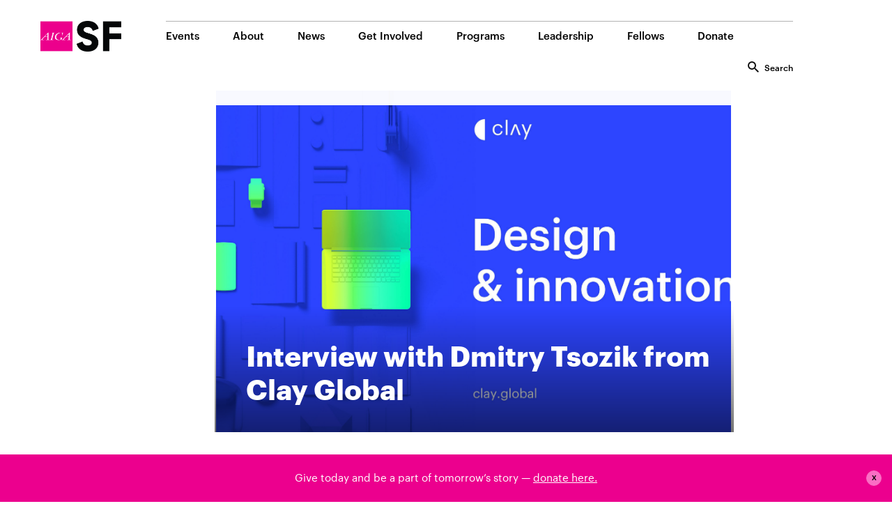

--- FILE ---
content_type: text/html; charset=UTF-8
request_url: https://aigasf.org/interview-with-dmitry-tsozik-from-clay-global/
body_size: 11868
content:
<!DOCTYPE html>
<html lang="en-US" prefix="og: http://ogp.me/ns# fb: http://ogp.me/ns/fb# article: http://ogp.me/ns/article#">
<head>
<meta charset="UTF-8">
<meta name="viewport" content="width=device-width, initial-scale=1">
<link rel="profile" href="https://gmpg.org/xfn/11">
<link rel="pingback" href="https://aigasf.org/xmlrpc.php">



<script src="https://code.jquery.com/jquery-1.12.0.min.js"></script>
<script src="https://code.jquery.com/jquery-migrate-1.2.1.min.js"></script>

<!--BootStrap-->
<!-- Latest compiled and minified CSS -->
<link rel="stylesheet" href="https://maxcdn.bootstrapcdn.com/bootstrap/3.3.6/css/bootstrap.min.css" integrity="sha384-1q8mTJOASx8j1Au+a5WDVnPi2lkFfwwEAa8hDDdjZlpLegxhjVME1fgjWPGmkzs7" crossorigin="anonymous">

<!-- Optional theme -->
<link rel="stylesheet" href="https://maxcdn.bootstrapcdn.com/bootstrap/3.3.6/css/bootstrap-theme.min.css" integrity="sha384-fLW2N01lMqjakBkx3l/M9EahuwpSfeNvV63J5ezn3uZzapT0u7EYsXMjQV+0En5r" crossorigin="anonymous">

<!-- Latest compiled and minified JavaScript 
<script src="https://maxcdn.bootstrapcdn.com/bootstrap/3.3.6/js/bootstrap.min.js" integrity="sha384-0mSbJDEHialfmuBBQP6A4Qrprq5OVfW37PRR3j5ELqxss1yVqOtnepnHVP9aJ7xS" crossorigin="anonymous"></script>-->


<!-- dotdotdot
<script src="https://aigasf.org/wp-content/themes/pencil/js/jquery.dotdotdot.js"></script> -->

<title>Interview with Dmitry Tsozik from Clay Global | AIGA San Francisco</title>

<!-- SEO Ultimate (http://www.seodesignsolutions.com/wordpress-seo/) -->
	<meta property="og:type" content="article" />
	<meta property="og:title" content="Interview with Dmitry Tsozik from Clay Global" />
	<meta property="og:url" content="https://aigasf.org/interview-with-dmitry-tsozik-from-clay-global/" />
	<meta property="article:published_time" content="2019-03-20" />
	<meta property="article:modified_time" content="2019-05-07" />
	<meta property="article:author" content="https://aigasf.org/author/mariaaigasf-org/" />
	<meta property="article:tag" content="interview" />
	<meta property="article:tag" content="News" />
	<meta property="article:tag" content="Uncategorized" />
	<meta property="og:site_name" content="AIGA San Francisco" />
	<meta name="twitter:card" content="summary" />
<!-- /SEO Ultimate -->

<link rel='dns-prefetch' href='//maxcdn.bootstrapcdn.com' />
<link rel='dns-prefetch' href='//fonts.googleapis.com' />
<link rel='dns-prefetch' href='//s.w.org' />
<link rel="alternate" type="application/rss+xml" title="AIGA San Francisco &raquo; Feed" href="https://aigasf.org/feed/" />
<link rel="alternate" type="application/rss+xml" title="AIGA San Francisco &raquo; Comments Feed" href="https://aigasf.org/comments/feed/" />
<link rel="alternate" type="application/rss+xml" title="AIGA San Francisco &raquo; Interview with Dmitry Tsozik from Clay Global Comments Feed" href="https://aigasf.org/interview-with-dmitry-tsozik-from-clay-global/feed/" />
		<script type="text/javascript">
			window._wpemojiSettings = {"baseUrl":"https:\/\/s.w.org\/images\/core\/emoji\/2.3\/72x72\/","ext":".png","svgUrl":"https:\/\/s.w.org\/images\/core\/emoji\/2.3\/svg\/","svgExt":".svg","source":{"concatemoji":"https:\/\/aigasf.org\/wp-includes\/js\/wp-emoji-release.min.js?ver=4.8.12"}};
			!function(a,b,c){function d(a){var b,c,d,e,f=String.fromCharCode;if(!k||!k.fillText)return!1;switch(k.clearRect(0,0,j.width,j.height),k.textBaseline="top",k.font="600 32px Arial",a){case"flag":return k.fillText(f(55356,56826,55356,56819),0,0),b=j.toDataURL(),k.clearRect(0,0,j.width,j.height),k.fillText(f(55356,56826,8203,55356,56819),0,0),c=j.toDataURL(),b!==c&&(k.clearRect(0,0,j.width,j.height),k.fillText(f(55356,57332,56128,56423,56128,56418,56128,56421,56128,56430,56128,56423,56128,56447),0,0),b=j.toDataURL(),k.clearRect(0,0,j.width,j.height),k.fillText(f(55356,57332,8203,56128,56423,8203,56128,56418,8203,56128,56421,8203,56128,56430,8203,56128,56423,8203,56128,56447),0,0),c=j.toDataURL(),b!==c);case"emoji4":return k.fillText(f(55358,56794,8205,9794,65039),0,0),d=j.toDataURL(),k.clearRect(0,0,j.width,j.height),k.fillText(f(55358,56794,8203,9794,65039),0,0),e=j.toDataURL(),d!==e}return!1}function e(a){var c=b.createElement("script");c.src=a,c.defer=c.type="text/javascript",b.getElementsByTagName("head")[0].appendChild(c)}var f,g,h,i,j=b.createElement("canvas"),k=j.getContext&&j.getContext("2d");for(i=Array("flag","emoji4"),c.supports={everything:!0,everythingExceptFlag:!0},h=0;h<i.length;h++)c.supports[i[h]]=d(i[h]),c.supports.everything=c.supports.everything&&c.supports[i[h]],"flag"!==i[h]&&(c.supports.everythingExceptFlag=c.supports.everythingExceptFlag&&c.supports[i[h]]);c.supports.everythingExceptFlag=c.supports.everythingExceptFlag&&!c.supports.flag,c.DOMReady=!1,c.readyCallback=function(){c.DOMReady=!0},c.supports.everything||(g=function(){c.readyCallback()},b.addEventListener?(b.addEventListener("DOMContentLoaded",g,!1),a.addEventListener("load",g,!1)):(a.attachEvent("onload",g),b.attachEvent("onreadystatechange",function(){"complete"===b.readyState&&c.readyCallback()})),f=c.source||{},f.concatemoji?e(f.concatemoji):f.wpemoji&&f.twemoji&&(e(f.twemoji),e(f.wpemoji)))}(window,document,window._wpemojiSettings);
		</script>
		<style type="text/css">
img.wp-smiley,
img.emoji {
	display: inline !important;
	border: none !important;
	box-shadow: none !important;
	height: 1em !important;
	width: 1em !important;
	margin: 0 .07em !important;
	vertical-align: -0.1em !important;
	background: none !important;
	padding: 0 !important;
}
</style>
<link rel='stylesheet' id='edsanimate-animo-css-css'  href='https://aigasf.org/wp-content/plugins/animate-it/assets/css/animate-animo.css?ver=4.8.12' type='text/css' media='all' />
<link rel='stylesheet' id='popup-maker-site-css'  href='https://aigasf.org/wp-content/plugins/popup-maker/assets/css/site.min.css?ver=1.6.6' type='text/css' media='all' />
<link rel='stylesheet' id='wpfront-notification-bar-css'  href='https://aigasf.org/wp-content/plugins/wpfront-notification-bar/css/wpfront-notification-bar.min.css?ver=3.2.0.011614' type='text/css' media='all' />
<link rel='stylesheet' id='pencil-fonts-css'  href='https://fonts.googleapis.com/css?family=Roboto%3A700%2C400%2C400italic%2C300%7CMerriweather%3A700%2C700italic%2C400%2C400italic&#038;subset=latin%2Clatin-ext' type='text/css' media='all' />
<link rel='stylesheet' id='font-awesome-css'  href='https://aigasf.org/wp-content/plugins/types/library/toolset/toolset-common/res/lib/font-awesome/css/font-awesome.min.css?ver=4.7.0' type='text/css' media='screen' />
<link rel='stylesheet' id='pencil-style-css'  href='https://aigasf.org/wp-content/themes/pencil/style.css?ver=4.8.12' type='text/css' media='all' />
<script type='text/javascript' src='https://aigasf.org/wp-includes/js/jquery/jquery.js?ver=1.12.4'></script>
<script type='text/javascript' src='https://aigasf.org/wp-includes/js/jquery/jquery-migrate.min.js?ver=1.4.1'></script>
<script type='text/javascript' src='https://aigasf.org/wp-content/plugins/wpfront-notification-bar/jquery-plugins/js-cookie.min.js?ver=2.2.1'></script>
<script type='text/javascript' src='https://aigasf.org/wp-content/plugins/wpfront-notification-bar/js/wpfront-notification-bar.min.js?ver=3.2.0.011614'></script>
<script type='text/javascript' src='https://aigasf.org/wp-content/themes/pencil/js/jquery.dotdotdot.min.js'></script>
<script type='text/javascript' src='https://maxcdn.bootstrapcdn.com/bootstrap/3.3.6/js/bootstrap.min.js'></script>
<link rel='https://api.w.org/' href='https://aigasf.org/wp-json/' />
<link rel="EditURI" type="application/rsd+xml" title="RSD" href="https://aigasf.org/xmlrpc.php?rsd" />
<link rel="wlwmanifest" type="application/wlwmanifest+xml" href="https://aigasf.org/wp-includes/wlwmanifest.xml" /> 
<link rel='prev' title='Lana Rigsby On The Responsibility, Philosophy, And Future Of Design' href='https://aigasf.org/lana-rigsby-on-the-responsibility-philosophy-and-future-of-design/' />
<link rel='next' title='Behind WILD – a powerful brand that empowers women' href='https://aigasf.org/behind-wild-a-powerful-brand-that-empowers-women/' />
<meta name="generator" content="WordPress 4.8.12" />
<link rel="canonical" href="https://aigasf.org/interview-with-dmitry-tsozik-from-clay-global/" />
<link rel='shortlink' href='https://aigasf.org/?p=6718' />
<link rel="alternate" type="application/json+oembed" href="https://aigasf.org/wp-json/oembed/1.0/embed?url=https%3A%2F%2Faigasf.org%2Finterview-with-dmitry-tsozik-from-clay-global%2F" />
<link rel="alternate" type="text/xml+oembed" href="https://aigasf.org/wp-json/oembed/1.0/embed?url=https%3A%2F%2Faigasf.org%2Finterview-with-dmitry-tsozik-from-clay-global%2F&#038;format=xml" />
<link rel="shortcut icon" href="https://aigasf.org/wp-content/uploads/2016/10/png-1.png" />		<style type="text/css">.recentcomments a{display:inline !important;padding:0 !important;margin:0 !important;}</style>
			<style id="pum-styles" type="text/css" media="all">
	/* Popup Google Fonts */
@import url('//fonts.googleapis.com/css?family=Acme|Montserrat');

/* Popup Theme 3873: Framed Border */
.pum-theme-3873, .pum-theme-framed-border { background-color: rgba( 255, 255, 255, 0.50 ) } 
.pum-theme-3873 .pum-container, .pum-theme-framed-border .pum-container { padding: 18px; border-radius: 0px; border: 20px outset #dd3333; box-shadow: 1px 1px 3px 0px rgba( 2, 2, 2, 0.97 ) inset; background-color: rgba( 255, 251, 239, 1.00 ) } 
.pum-theme-3873 .pum-title, .pum-theme-framed-border .pum-title { color: #000000; text-align: left; text-shadow: 0px 0px 0px rgba( 2, 2, 2, 0.23 ); font-family: inherit; font-size: 32px; line-height: 36px } 
.pum-theme-3873 .pum-content, .pum-theme-framed-border .pum-content { color: #2d2d2d; font-family: inherit } 
.pum-theme-3873 .pum-content + .pum-close, .pum-theme-framed-border .pum-content + .pum-close { height: 20px; width: 20px; left: auto; right: -20px; bottom: auto; top: -20px; padding: 0px; color: #ffffff; font-family: Acme; font-size: 20px; line-height: 20px; border: 1px none #ffffff; border-radius: 0px; box-shadow: 0px 0px 0px 0px rgba( 2, 2, 2, 0.23 ); text-shadow: 0px 0px 0px rgba( 0, 0, 0, 0.23 ); background-color: rgba( 0, 0, 0, 0.55 ) } 

/* Popup Theme 3872: Cutting Edge */
.pum-theme-3872, .pum-theme-cutting-edge { background-color: rgba( 0, 0, 0, 0.50 ) } 
.pum-theme-3872 .pum-container, .pum-theme-cutting-edge .pum-container { padding: 18px; border-radius: 0px; border: 1px none #000000; box-shadow: 0px 10px 25px 0px rgba( 2, 2, 2, 0.50 ); background-color: rgba( 30, 115, 190, 1.00 ) } 
.pum-theme-3872 .pum-title, .pum-theme-cutting-edge .pum-title { color: #ffffff; text-align: left; text-shadow: 0px 0px 0px rgba( 2, 2, 2, 0.23 ); font-family: Sans-Serif; font-size: 26px; line-height: 28px } 
.pum-theme-3872 .pum-content, .pum-theme-cutting-edge .pum-content { color: #ffffff; font-family: inherit } 
.pum-theme-3872 .pum-content + .pum-close, .pum-theme-cutting-edge .pum-content + .pum-close { height: 24px; width: 24px; left: auto; right: 0px; bottom: auto; top: 0px; padding: 0px; color: #1e73be; font-family: inherit; font-size: 32px; line-height: 24px; border: 1px none #ffffff; border-radius: 0px; box-shadow: -1px 1px 1px 0px rgba( 2, 2, 2, 0.10 ); text-shadow: -1px 1px 1px rgba( 0, 0, 0, 0.10 ); background-color: rgba( 238, 238, 34, 1.00 ) } 

/* Popup Theme 3871: Hello Box */
.pum-theme-3871, .pum-theme-hello-box { background-color: rgba( 0, 0, 0, 0.75 ) } 
.pum-theme-3871 .pum-container, .pum-theme-hello-box .pum-container { padding: 30px; border-radius: 80px; border: 14px solid #81d742; box-shadow: 0px 0px 0px 0px rgba( 2, 2, 2, 0.00 ); background-color: rgba( 255, 255, 255, 1.00 ) } 
.pum-theme-3871 .pum-title, .pum-theme-hello-box .pum-title { color: #2d2d2d; text-align: left; text-shadow: 0px 0px 0px rgba( 2, 2, 2, 0.23 ); font-family: Montserrat; font-size: 32px; line-height: 36px } 
.pum-theme-3871 .pum-content, .pum-theme-hello-box .pum-content { color: #2d2d2d; font-family: inherit } 
.pum-theme-3871 .pum-content + .pum-close, .pum-theme-hello-box .pum-content + .pum-close { height: auto; width: auto; left: auto; right: -30px; bottom: auto; top: -30px; padding: 0px; color: #2d2d2d; font-family: inherit; font-size: 32px; line-height: 28px; border: 1px none #ffffff; border-radius: 28px; box-shadow: 0px 0px 0px 0px rgba( 2, 2, 2, 0.23 ); text-shadow: 0px 0px 0px rgba( 0, 0, 0, 0.23 ); background-color: rgba( 255, 255, 255, 1.00 ) } 

/* Popup Theme 3870: Enterprise Blue */
.pum-theme-3870, .pum-theme-enterprise-blue { background-color: rgba( 0, 0, 0, 0.70 ) } 
.pum-theme-3870 .pum-container, .pum-theme-enterprise-blue .pum-container { padding: 28px; border-radius: 5px; border: 1px none #000000; box-shadow: 0px 10px 25px 4px rgba( 2, 2, 2, 0.50 ); background-color: rgba( 255, 255, 255, 1.00 ) } 
.pum-theme-3870 .pum-title, .pum-theme-enterprise-blue .pum-title { color: #315b7c; text-align: left; text-shadow: 0px 0px 0px rgba( 2, 2, 2, 0.23 ); font-family: inherit; font-size: 34px; line-height: 36px } 
.pum-theme-3870 .pum-content, .pum-theme-enterprise-blue .pum-content { color: #2d2d2d; font-family: inherit } 
.pum-theme-3870 .pum-content + .pum-close, .pum-theme-enterprise-blue .pum-content + .pum-close { height: 28px; width: 28px; left: auto; right: 8px; bottom: auto; top: 8px; padding: 4px; color: #ffffff; font-family: inherit; font-size: 20px; line-height: 20px; border: 1px none #ffffff; border-radius: 42px; box-shadow: 0px 0px 0px 0px rgba( 2, 2, 2, 0.23 ); text-shadow: 0px 0px 0px rgba( 0, 0, 0, 0.23 ); background-color: rgba( 49, 91, 124, 1.00 ) } 

/* Popup Theme 3869: Light Box */
.pum-theme-3869, .pum-theme-lightbox { background-color: rgba( 0, 0, 0, 0.60 ) } 
.pum-theme-3869 .pum-container, .pum-theme-lightbox .pum-container { padding: 18px; border-radius: 3px; border: 8px solid #000000; box-shadow: 0px 0px 30px 0px rgba( 2, 2, 2, 1.00 ); background-color: rgba( 255, 255, 255, 1.00 ) } 
.pum-theme-3869 .pum-title, .pum-theme-lightbox .pum-title { color: #000000; text-align: left; text-shadow: 0px 0px 0px rgba( 2, 2, 2, 0.23 ); font-family: inherit; font-size: 32px; line-height: 36px } 
.pum-theme-3869 .pum-content, .pum-theme-lightbox .pum-content { color: #000000; font-family: inherit } 
.pum-theme-3869 .pum-content + .pum-close, .pum-theme-lightbox .pum-content + .pum-close { height: 30px; width: 30px; left: auto; right: -24px; bottom: auto; top: -24px; padding: 0px; color: #ffffff; font-family: inherit; font-size: 24px; line-height: 26px; border: 2px solid #ffffff; border-radius: 30px; box-shadow: 0px 0px 15px 1px rgba( 2, 2, 2, 0.75 ); text-shadow: 0px 0px 0px rgba( 0, 0, 0, 0.23 ); background-color: rgba( 0, 0, 0, 1.00 ) } 

/* Popup Theme 3868: Default Theme */
.pum-theme-3868, .pum-theme-default-theme { background-color: rgba( 255, 255, 255, 1.00 ) } 
.pum-theme-3868 .pum-container, .pum-theme-default-theme .pum-container { padding: 26px; border-radius: 0px; border: 1px none #000000; box-shadow: 1px 1px 3px 0px rgba( 2, 2, 2, 0.23 ); background-color: rgba( 249, 249, 249, 1.00 ) } 
.pum-theme-3868 .pum-title, .pum-theme-default-theme .pum-title { color: #000000; text-align: left; text-shadow: 0px 0px 0px rgba( 2, 2, 2, 0.23 ); font-family: inherit; font-size: 32px; line-height: 36px } 
.pum-theme-3868 .pum-content, .pum-theme-default-theme .pum-content { color: #8c8c8c; font-family: inherit } 
.pum-theme-3868 .pum-content + .pum-close, .pum-theme-default-theme .pum-content + .pum-close { height: auto; width: auto; left: auto; right: 0px; bottom: auto; top: 0px; padding: 8px; color: #ffffff; font-family: inherit; font-size: 12px; line-height: 14px; border: 1px none #ffffff; border-radius: 0px; box-shadow: 0px 0px 0px 0px rgba( 2, 2, 2, 0.23 ); text-shadow: 0px 0px 0px rgba( 0, 0, 0, 0.23 ); background-color: rgba( 255, 0, 255, 1.00 ) } 


	
		</style></head>

<body data-rsssl=1 class="post-template-default single single-post postid-6718 single-format-standard group-blog">

    <div id="fb-root"></div>
    <script>(function(d, s, id) {
      var js, fjs = d.getElementsByTagName(s)[0];
      if (d.getElementById(id)) return;
      js = d.createElement(s); js.id = id;
      js.src = "//connect.facebook.net/it_IT/sdk.js#xfbml=1&version=v2.6&appId=121881461492953";
      fjs.parentNode.insertBefore(js, fjs);
    }(document, 'script', 'facebook-jssdk'));</script>
<script>
  (function(i,s,o,g,r,a,m){i['GoogleAnalyticsObject']=r;i[r]=i[r]||function(){
  (i[r].q=i[r].q||[]).push(arguments)},i[r].l=1*new Date();a=s.createElement(o),
  m=s.getElementsByTagName(o)[0];a.async=1;a.src=g;m.parentNode.insertBefore(a,m)
  })(window,document,'script','https://www.google-analytics.com/analytics.js','ga');

  ga('create', 'UA-3810683-1', 'auto');
  ga('send', 'pageview');

</script>

    <script>!function(d,s,id){var js,fjs=d.getElementsByTagName(s)[0],p=/^http:/.test(d.location)?'http':'https';
    if(!d.getElementById(id)){js=d.createElement(s);js.id=id;js.src=p+'://platform.twitter.com/widgets.js';fjs.parentNode.insertBefore(js,fjs);}
    }(document, 'script', 'twitter-wjs');</script>


	<header id="masthead" class="site-header" role="banner">
        <nav class="navbar navbar-fixed-top" id="site-navigation">
            <div class="container content">
                <div class="row">
                    <div class="col-md-12 col-lg-8 col-lg-offset-2">
                        <div class="navbar-header">
                            <button type="button" class="navbar-toggle collapsed" data-toggle="collapse" data-target="#navbar" aria-expanded="false" aria-controls="navbar">
                                <span class="sr-only">Toggle navigation</span>
                                <div class="toggle-button"></div>
                            </button>
                            <a class="navbar-brand" href="https://aigasf.org"></a>
                        </div>
                        <div id="navbar" class="navbar-collapse collapse">
                        <ul id="menu-header-menu" class="nav navbar-nav"><li id="menu-item-53" class="menu-item menu-item-type-post_type menu-item-object-page menu-item-53"><a href="https://aigasf.org/events/">Events</a></li>
<li id="menu-item-649" class="menu-item menu-item-type-post_type menu-item-object-page menu-item-649"><a href="https://aigasf.org/updated-about/">About</a></li>
<li id="menu-item-58" class="menu-item menu-item-type-post_type menu-item-object-page menu-item-58"><a href="https://aigasf.org/news/">News</a></li>
<li id="menu-item-777" class="menu-item menu-item-type-post_type menu-item-object-page menu-item-777"><a href="https://aigasf.org/get-involved/">Get Involved</a></li>
<li id="menu-item-10276" class="menu-item menu-item-type-post_type menu-item-object-page menu-item-10276"><a href="https://aigasf.org/programs-series/">Programs</a></li>
<li id="menu-item-2215" class="menu-item menu-item-type-post_type menu-item-object-page menu-item-2215"><a href="https://aigasf.org/leadership/">Leadership</a></li>
<li id="menu-item-6210" class="menu-item menu-item-type-custom menu-item-object-custom menu-item-6210"><a href="https://aigasf.org/san-francisco-chapter-fellows/">Fellows</a></li>
<li id="menu-item-12122" class="menu-item menu-item-type-custom menu-item-object-custom menu-item-12122"><a href="https://aigasf.org/donate-support-the-local-sf-chapter-of-aiga/">Donate</a></li>
<li id="menu-item-107" class="menu-item menu-item-type-post_type menu-item-object-page menu-item-107"><a href="https://aigasf.org/search/">Search</a></li>
</ul>                        </div>
                    </div>    
                </div>
            </div>
           
        </nav>
    </header><!-- #masthead -->

        
        <script>
         $('.navbar-nav>li:last-child').click(function() {
                document.location.href = "https://aigasf.org/index.php/search/";
            });
        </script>


	<div id="content" class="site-content container">
<div class="row">
        <div id="primary" class="content-area col-sm-12 col-sm-offset-0 col-md-10 col-md-offset-1 col-lg-8 col-lg-offset-2" >
		<main id="main" class="site-main row singlepost" role="main">
			<div class="col-sm-12">
				<div class="single_post_image" style="background-image: url('https://aigasf.org/wp-content/uploads/2019/03/Layer-2.png');">
					<div class="single_post_title">Interview with Dmitry Tsozik from Clay Global</div>
				</div>
			</div>
			<div class="col-sm-2 share_col ">
				<div class="share_title">share</div>
					<div class="share_icons_cont">
				 		<img class="share_icon" src="https://aigasf.org/wp-content/themes/pencil/assets/share-facebook.png"/>
				 		<img class="share_icon" src="https://aigasf.org/wp-content/themes/pencil/assets/share-twitter.png"/>
				</div>
			</div>
			<div class="col-sm-10 desc_col">
				<div class="desc_cont">
					<p><strong>We recently sat down with Dmitry Tsozik, Design Director and co-founder of <a href="https://clay.global/">Clay Global</a>, a UI/UX design and development agency. Clay creates digital products that people love to use by applying behavioral science to customer experience and human-centered enterprise software.</strong></p>

<p><strong>AIGA SF:</strong>Thanks for sitting down with us today, maybe you can start by telling our readers a little about yourself?</p>

<p><strong>Dmitry Tsozik:</strong> I'm currently based in San Francisco but for the first 16 years of my life I lived with my family in a tiny Siberian town, but since then I’ve been on the move. In 2009 I moved to the beautiful city of Saint Petersburg, Russia, to work as a designer at SoftFacade — a small design agency where I was employee #2. Eventually, SoftFacade was renamed SFCD when we moved to New York City, and after three years there we decided to open a new agency in San Francisco — Clay — that I run together with my business partner and good friend Anton Zykin.</p>
<img src="https://aigasf.org/wp-content/uploads/2019/03/dxGLhqiY-150x150.jpeg" alt="" width="175" height="175" class="alignnone size-thumbnail wp-image-6743" />

<img src="https://aigasf.org/wp-content/uploads/2019/03/A54xxfaI-150x150.jpeg" alt="" width="175" height="175" class="alignnone size-thumbnail wp-image-6744" />

<img src="https://aigasf.org/wp-content/uploads/2019/03/So0S0VGY-150x150.jpeg" alt="" width="175" height="175" class="alignnone size-thumbnail wp-image-6745" />

<p>At Clay, I’m pretty much responsible for the quality of our design, for our brand, and have been lucky enough to work with clients like Google, Uber, Facebook, Slack, Coca-Cola, among others, on bringing new ideas to life.</p>
<img src="https://aigasf.org/wp-content/uploads/2019/03/DzaNBuUc-150x150.png" alt="" width="175" height="175" class="alignnone size-thumbnail wp-image-6735" />

<img src="https://aigasf.org/wp-content/uploads/2019/03/r-POeiMs-150x150.png" alt="" width="175" height="175" class="alignnone size-thumbnail wp-image-6737" />

<img src="https://aigasf.org/wp-content/uploads/2019/03/lDlVluec-150x150.png" alt="" width="175" height="175" class="alignnone size-thumbnail wp-image-6739" />

<p>These days I spend most of my time running the design team, meeting and collaborating with clients, as well as working on new concepts and creative ways to tell the world about our team and what we do — for example, we recently launched our first design video reel showcasing highlights of some recent projects — <a href="http://clay.global.">check it out.</a> </p>

<p><strong>AIGA SF: </strong> Your work often blends design and usability in a way that transcends “boring” enterprise software, such as payroll management. Can you talk about why it’s important to you to make consumer-grade enterprise software?</p>
 
<p><strong>Dmitry Tsozik: </strong> That’s right. After years of working on engaging, sleek, super-polished consumer apps, we discovered a lot of tools, techniques, and methodologies that are used by apps like social networks, mobile video games, and the most popular online services to hook you and make you return to their products again and again. We realized that we could make a huge positive impact on the real everyday lives of millions of people if we use some of these techniques to build software that people actually have to use daily — all kinds of office and educational apps, HCM, CRM and science lab management apps, healthcare and clinical studies software, analytical and financial tools, apps for older people and people with disabilities, trading and b2b software — by redesigning boring, mundane and sometimes stressful experiences into something that people may actually like to use. I’m not talking about adding a ton of animations and gradients everywhere — sometimes just fixing obvious navigation and basic usability mistakes is enough to remove a lot of pain points and everyday struggle. Which in turn, can help reduce the cost of education for new employees and make daily routines faster. We believe that simple and intuitive working tools are a basic human need, and everyone should have access to good design, not just rich millennials looking for the next piece of entertainment. I totally support the idea of having usability standards that software has to follow if your employees have to use it — on par with any work conditions standards and other required job benefits.</p>
 
<p><strong>AIGA SF: </strong> You think designers can do a lot more with mobile technology—in fact, you created 3 seconds of the Iron Man 3 movie on your mobile phone. Can you talk about some of the innovative potentials of mobile and how it’s part of how you approach design?</p>
<p><strong> Dmitry Tsozik:</strong> Ok, just to be clear — with the Iron Man 3 project I didn’t want to use anything but the most powerful Mac Pro for the task, obviously, but the last piece of feedback from Marvel’s VFX team came in on Saturday, and I was in a cab already going to JFK airport for a flight I couldn’t cancel. So what I decided to do was remotely log in with my iPhone to my Mac, and on the tiny iPhone 5 screen I had to open the project — remotely by a cellular network — and in a moving cab was making the final changes to the video file with my finger on the phone’s screen, setting up the project to render into a Dropbox folder, and after I hit the ‘Render’ button — nervously updating the Dropbox folder every three seconds on my phone all the way till the last moment before the flight. But all this eventually worked out!</p>

<img src="https://aigasf.org/wp-content/uploads/2019/03/FQC55-F0-150x150.png" alt="" width="175" height="1755" class="alignnone size-thumbnail wp-image-6736" />

<p>Of course, modern mobile devices and internet speeds are even further ahead, and now you actually can do some 3D and video work on your phone, but the main thing for me is all the new ways we think about and work with our digital stuff. Moving from files and commands towards objects in AR, computer vision and conversational UI brings a ton of new interaction models, can simplify routines and help more people — older generations, little kids, users with vision loss — be more active in the digital space.</p>
<p>Speaking of mobile design — we always try to free our users from unnecessary manual work and mental load, and today apps can predict your behavior even better, be proactive with smart suggestions, and in general, we are moving from just searching for information to accessing digital wisdom.</p>
 
<p><strong>AIGA SF: </strong> You’re well known for your iconography design, but you’re also thinking about the entire brand experience. How do you get from an icon to an immersive experience?</p>
 
<p><strong>Dmitry Tsozik: </strong> Yes, we got quite a following for our detailed iconography work back in the day, but the truth is we’ve always been busy with projects that encompass the full range of user/customer experience design — including the brand identity of digital products. And I’m saying this because today, in the digital world, you may have the most beautiful logo, but your users won’t really care about it — what people care about is their experience with your product. So on par with usability, stability, and how your product works — we have to take care of how your product feels — that’s what people are going to remember and associate with your product and ultimately with your brand. So when we work on branding for digital products, we not only define logotypes, typography, and colors, we need to think about all the pieces of digital facades — iconography, for sure, but also the pace and flow of all interactions, elements of design that provide an invisible guidance for users, and special moments of delight that we tie with the most important parts of experience — so as our client you are in control of what and how people are going to think and remember about your product and your brand. We believe that today user experience is a part of a brand — an even more important one compared to traditional elements like logotypes and app icons.</p>
 

<p><strong>AIGA SF: </strong> Lastly, what tool or new product are you excited about right now?</p>
 
<p><strong>Dmitry Tsozik: </strong> I love what’s currently going on with iOS apps, especially on the iPad — since its form factor is closer to traditional desktop computers, but with many apps, User Experience Design is on a different level completely. You may find professional apps for 3D modeling, video production, music creation — and so on — designed and developed with all the fine details you may expect from a modern iPhone app. As you may have heard, in a couple of years we’ll be running iOS apps on our desktop Macs, and I very much welcome the fresh approach we may see in a somewhat stale market of desktop apps.</p>
<p>Speaking of professional design tools — I’m a big fan of everything that brings UI design and front-end development closer, especially Framer and similar tools. On a slightly side note — there’s a new video-game engine and creation suite coming out this spring — Dreams on PlayStation4 — and it is a very unique take on new ways to create interactive experiences and a great collection of fresh UX ideas on its own.</p>

<a href="https://clay.global/">Find out more about the work Dmitry does at Clay Global on their website.</a>				</div>
			</div>
		</main><!-- #main -->
	</div><!-- #primary -->
</div><!-- .row -->


</div><!-- #content -->
<div class="sticky_cont footer">
    <div class="container-fluid partners_fluid">
        <div class="row">

        </div>
    </div>

</div>
</div>
<div class="container-fluid footer_fluid">
    <footer id="colophon" class="site-footer footer" role="contentinfo">
        <div class="row">
            <div id="" class="col-md-8 col-md-push-2 col-xs-12 footer_container">
                <div class="row">
                    <div class="col-md-6 footer_infos big_footer">
                        <p>AIGA San Francisco 2026</p>
                        <p><em>The Professional Association for Design</em></p>
                        <p>595 Pacific Avenue 4th Fl, SF, CA, 94133</p>
                        <p><a href="mailto:admin@aigasf.org?subject=Hello AIGA SF"
                              style="text-decoration:none !important;border-bottom: 0px solid #9e9e9e;"><i
                                class="fa fa-envelope-o" aria-hidden="true"></i><span
                                style="margin-left:.8rem !important;">Contact AIGA SF</span></a></p>
                        <p><a style="font-size: 16px; color: dimgrey; text-decoration:none !important; border-bottom: 0;" href="tel:+14156266008">+1 415-626-6008</a></p>


                    </div>
                    <div class="col-md-3 footer_infos row2">
                        <p>Connect with AIGASF</p>
                        <a href="https://twitter.com/aigasf"><i class="fa fa-twitter" aria-hidden="true"></i></a>
                        <a href="https://www.facebook.com/aigasf"><i class="fa fa-facebook-official"
                                                                     aria-hidden="true"></i></a>
                        <a href="https://www.linkedin.com/company/aiga-san-francisco"><i class="fa fa-linkedin-square"
                                                                                         aria-hidden="true"></i></a>
                        <a href="https://www.instagram.com/aigasf/"><i class="fa fa-instagram"
                                                                           aria-hidden="true"></i></a>
                        <div class="middy">
                            <p style="margin-top: 1.4rem !important;"><span><a href="http://compostmodern.org/"
                                        style="border-bottom: 1px solid #9e9e9e !important;">CompostModern</a></span>
                            </p>
                        </div>
                    </div>
                    <div class="col-md-3 footer_infos">
                        <div class="footer_site_links">
                            <p><span><a href="https://aigasanfrancisco.formstack.com/forms/sign_up_for_news">Subscribe to Newsletter</a></span>
                            </p>
                        </div>

                    </div>
                </div>
            </div>
        </div>
    </footer><!-- #colophon -->
</div>
</div>
</div><!-- #page -->

                <style type="text/css">
                #wpfront-notification-bar, #wpfront-notification-bar-editor            {
            background: #ec008e;
            background: -moz-linear-gradient(top, #ec008e 0%, #ec008e 100%);
            background: -webkit-gradient(linear, left top, left bottom, color-stop(0%,#ec008e), color-stop(100%,#ec008e));
            background: -webkit-linear-gradient(top, #ec008e 0%,#ec008e 100%);
            background: -o-linear-gradient(top, #ec008e 0%,#ec008e 100%);
            background: -ms-linear-gradient(top, #ec008e 0%,#ec008e 100%);
            background: linear-gradient(to bottom, #ec008e 0%, #ec008e 100%);
            filter: progid:DXImageTransform.Microsoft.gradient( startColorstr='#ec008e', endColorstr='#ec008e',GradientType=0 );
            background-repeat: no-repeat;
                        }
            #wpfront-notification-bar div.wpfront-message, #wpfront-notification-bar-editor li, #wpfront-notification-bar-editor p            {
            color: #ffffff;
                        }
            #wpfront-notification-bar a.wpfront-button, #wpfront-notification-bar-editor a.wpfront-button            {
            background: #00b7ea;
            background: -moz-linear-gradient(top, #00b7ea 0%, #009ec3 100%);
            background: -webkit-gradient(linear, left top, left bottom, color-stop(0%,#00b7ea), color-stop(100%,#009ec3));
            background: -webkit-linear-gradient(top, #00b7ea 0%,#009ec3 100%);
            background: -o-linear-gradient(top, #00b7ea 0%,#009ec3 100%);
            background: -ms-linear-gradient(top, #00b7ea 0%,#009ec3 100%);
            background: linear-gradient(to bottom, #00b7ea 0%, #009ec3 100%);
            filter: progid:DXImageTransform.Microsoft.gradient( startColorstr='#00b7ea', endColorstr='#009ec3',GradientType=0 );

            color: #ffffff;
            }
            #wpfront-notification-bar-open-button            {
            background-color: #00b7ea;
            right: 10px;
                        }
            #wpfront-notification-bar-open-button.top                {
                background-image: url(https://aigasf.org/wp-content/plugins/wpfront-notification-bar/images/arrow_down.png);
                }

                #wpfront-notification-bar-open-button.bottom                {
                background-image: url(https://aigasf.org/wp-content/plugins/wpfront-notification-bar/images/arrow_up.png);
                }
                #wpfront-notification-bar-table, .wpfront-notification-bar tbody, .wpfront-notification-bar tr            {
                        }
            #wpfront-notification-bar div.wpfront-close            {
            border: 1px solid #fa6ec4;
            background-color: #fa6ec4;
            color: #000000;
            }
            #wpfront-notification-bar div.wpfront-close:hover            {
            border: 1px solid #ffffff;
            background-color: #ffffff;
            }
             #wpfront-notification-bar-spacer { display:block; }#wpfront-notification-bar div.wpfront-close { top: 20px; right: 15px; font-weight: 600; padding: 10px 6.5px; transform: translateY(3px); font-size: 10px; border-radius: 60px; } a.notification:link { color: #fff !important; text-decoration: underline; } a.notification:visited { color: #fff !important; text-decoration: underline; } a.notification:hover { color: #fff !important; text-decoration: underline; } a.notification:active { color: #fff !important; text-decoration: underline; }                </style>
                            <div id="wpfront-notification-bar-spacer" class="wpfront-notification-bar-spacer  wpfront-fixed-position hidden">
                <div id="wpfront-notification-bar-open-button" aria-label="reopen" role="button" class="wpfront-notification-bar-open-button hidden bottom wpfront-top-shadow"></div>
                <div id="wpfront-notification-bar" class="wpfront-notification-bar wpfront-fixed  wpfront-fixed-position   bottom ">
                                            <div aria-label="close" class="wpfront-close">X</div>
                                         
                        <table id="wpfront-notification-bar-table" border="0" cellspacing="0" cellpadding="0" role="presentation">
                            <tr>
                                <td>
                                 
                                <div class="wpfront-message wpfront-div">
                                    <p style="text-align: center;color: #fff !important;margin-top: 20px;font-size: 15px">
Give today and be a part of tomorrow’s story — <a class="notification" href="https://aigasf.org/donate-support-the-local-sf-chapter-of-aiga/" target="_blank">donate here.</a></p>                                </div>
                                                                           
                                </td>
                            </tr>
                        </table>
                            </div>
            </div>
            
            <script type="text/javascript">
                function __load_wpfront_notification_bar() {
                    if (typeof wpfront_notification_bar === "function") {
                        wpfront_notification_bar({"position":2,"height":0,"fixed_position":"on","animate_delay":0.5,"close_button":true,"button_action_close_bar":"on","auto_close_after":0,"display_after":1,"is_admin_bar_showing":false,"display_open_button":false,"keep_closed":"on","keep_closed_for":1,"position_offset":0,"display_scroll":false,"display_scroll_offset":100,"keep_closed_cookie":"wpfront-notification-bar-keep-closed","log":false,"id_suffix":"","log_prefix":"[WPFront Notification Bar]","theme_sticky_selector":"","set_max_views":false,"max_views":0,"max_views_for":0,"max_views_cookie":"wpfront-notification-bar-max-views"});
                    } else {
                                    setTimeout(__load_wpfront_notification_bar, 100);
                    }
                }
                __load_wpfront_notification_bar();
            </script>
            <div id="su-footer-links" style="text-align: center;"></div><script type='text/javascript' src='https://aigasf.org/wp-content/plugins/animate-it/assets/js/animo.min.js?ver=1.0.3'></script>
<script type='text/javascript' src='https://aigasf.org/wp-content/plugins/animate-it/assets/js/jquery.ba-throttle-debounce.min.js?ver=1.1'></script>
<script type='text/javascript' src='https://aigasf.org/wp-content/plugins/animate-it/assets/js/viewportchecker.js?ver=1.4.4'></script>
<script type='text/javascript' src='https://aigasf.org/wp-content/plugins/animate-it/assets/js/edsanimate.js?ver=1.4.4'></script>
<script type='text/javascript'>
/* <![CDATA[ */
var edsanimate_options = {"offset":"75","hide_hz_scrollbar":"1","hide_vl_scrollbar":"0"};
/* ]]> */
</script>
<script type='text/javascript' src='https://aigasf.org/wp-content/plugins/animate-it/assets/js/edsanimate.site.js?ver=1.4.5'></script>
<script type='text/javascript' src='https://aigasf.org/wp-content/themes/pencil/slick/slick.min.js?ver=20150828'></script>
<script type='text/javascript' src='https://aigasf.org/wp-content/themes/pencil/js/theia-sticky-sidebar.min.js?ver=1.2.2'></script>
<script type='text/javascript'>
/* <![CDATA[ */
var su_magnific_popup = {"close":"Close (Esc)","loading":"Loading...","prev":"Previous (Left arrow key)","next":"Next (Right arrow key)","counter":"%curr% of %total%","error":"Failed to load this link. <a href=\"%url%\" target=\"_blank\"><u>Open link<\/u><\/a>."};
/* ]]> */
</script>
<script type='text/javascript' src='https://aigasf.org/wp-content/themes/pencil/js/jquery.magnific-popup.min.js?ver=20150829'></script>
<script type='text/javascript'>
/* <![CDATA[ */
var pencil = {"home_page_slider_img_number":"1","loadMoreText":"Load more posts","noMorePostsText":"No more posts to load","startPage":"1","maxPages":"0","nextLink":null};
/* ]]> */
</script>
<script type='text/javascript' src='https://aigasf.org/wp-content/themes/pencil/js/pencil.min.js?ver=20151021'></script>
<script type='text/javascript' src='https://aigasf.org/wp-content/themes/pencil/js/skip-link-focus-fix.min.js?ver=20130115'></script>
<script type='text/javascript' src='https://aigasf.org/wp-includes/js/wp-embed.min.js?ver=4.8.12'></script>


<!-- Shortcodes Ultimate custom CSS - begin -->
<style type='text/css'>
    
    .button-holder .su-button-style-default {
    color: #ec008c !important;
    background-color: #fff !important;
    border-color: #ec008c !important;
    border-radius: 0px !important;
    -moz-border-radius: 0px !important;
    -webkit-border-radius: 0px !important;
        border: none !important;
    }
    
    .button-holder .su-button-style-default span {
background-color: none !important;
    color: #ec008c !important;
    border: 2px solid #ec008c;
    font-family: 'Graphik-Medium' !important;
    font-size: 1.3rem !important;
    padding-left: 1.6rem !important;
    padding-right: 1.2rem !important;
    text-transform: capitalize;
    padding-top: 0.8rem !important;
    padding-bottom: 0.8rem !important;
    border-color: #ec008c !important;
    border-radius: 0px !important;
    -moz-border-radius: 0px !important;
    -webkit-border-radius: 0px !important;
    transition: all 0.2s ease !important;
    }
    
        .button-holder .su-button-style-default span:hover {
background-color: none !important;
    color: #000000 !important;
    border: 2px solid #000000;
    font-family: 'Graphik-Medium' !important;
    font-size: 1.3rem !important;
    padding-left: 1.6rem !important;
    padding-right: 1.2rem !important;
    text-transform: capitalize;
    padding-top: 0.8rem !important;
    padding-bottom: 0.8rem !important;
    border-color: #000000 !important;
    border-radius: 0px !important;
    -moz-border-radius: 0px !important;
    -webkit-border-radius: 0px !important;
    transition: all 0.2s ease !important;
    }
</style>
<!-- Shortcodes Ultimate custom CSS - end -->

<script>
    jQuery(document).ready(function ($) {
        console.log("document ready!");

        var $sticky = $('.sticky');
        var $stickyrStopper = $('.sticky-stopper');
        if (!!$sticky.offset()) { // make sure ".sticky" element exists

            var generalSidebarHeight = $sticky.innerHeight();
            var stickyTop = $sticky.offset().top;
            var stickOffset = 100;
            var stickyStopperPosition = $stickyrStopper.offset().top - 150;
            var stopPoint = stickyStopperPosition - generalSidebarHeight - stickOffset;
            var diff = stopPoint + stickOffset;

            $(window).scroll(function () { // scroll event
                var windowTop = $(window).scrollTop(); // returns number

                if (stopPoint < windowTop) {
                    $sticky.css({position: 'absolute', top: diff});
                } else if (stickyTop < windowTop + stickOffset) {
                    $sticky.css({position: 'fixed', top: stickOffset});
                } else {
                    $sticky.css({position: 'absolute', top: 'initial'});
                }
            });

        }
        $('.event-big').hover(function () {
            $('.event-big .event_fluid_title').css('text-decoration', 'underline');
        }, function () {
            $('.event-big .event_fluid_title').css('text-decoration', 'none');
        });

        $('.events a:nth-child(5) div.event_infos').hover(function () {
            $('.events a:nth-child(5) div.event_infos .event_title').css('text-decoration', 'underline');
        }, function () {
            $('.events a:nth-child(5) div.event_infos .event_title').css('text-decoration', 'none');
        });

        $('.events a:nth-child(10) div.event_infos').hover(function () {
            $('.events a:nth-child(10) div.event_infos .event_title').css('text-decoration', 'underline');
        }, function () {
            $('.events a:nth-child(10) div.event_infos .event_title').css('text-decoration', 'none');
        });

        $('.events a:nth-child(15) div.event_infos').hover(function () {
            $('.events a:nth-child(15) div.event_infos .event_title').css('text-decoration', 'underline');
        }, function () {
            $('.events a:nth-child(15) div.event_infos .event_title').css('text-decoration', 'none');
        });

        $('.events-header').hover(function () {
            $('.event_fluid_title').css('text-decoration', 'underline');
        }, function () {
            $('.events-header').removeClass('hovering');
        });

        $(".entry-header").hover(function () {
            $(".entry-header").addClass("important blue");
        });

        $('.menusy a').on('click', function () {

            var scrollAnchor = $(this).attr('data-anchor'),
                scrollPoint = $('a[data-anchor="' + scrollAnchor + '"]').offset().top;

            $('body,html').animate({
                scrollTop: scrollPoint
            }, 500);

            return false;

        })


        $(window).scroll(function () {
            var windscroll = $(window).scrollTop();
            if (windscroll >= 100) {
                $('.menusy').addClass('fixed');
                $('.wrapper a').each(function (i) {
                    if ($(this).position().top <= windscroll - 20) {
                        $('.menusy a.active').removeClass('active');
                        $('.menusy a').eq(i).addClass('active');
                    }
                });

            } else {

                $('.menusy').removeClass('fixed');
                $('.menusy a.active').removeClass('active');
                $('.menusy a:first').addClass('active');
            }

        }).scroll();

    });
</script>
</html>




--- FILE ---
content_type: text/css
request_url: https://aigasf.org/wp-content/themes/pencil/style.css?ver=4.8.12
body_size: 13587
content:
@import url('template.css');
@import url('fonts/stylesheet.css');
@import url('base.css');
@import url('eventlist.css');
@import url('eventsarchive.css');
@import url('ugc.css');
@import url('singleevent.css');
@import url('single.css');
@import url('about.css');
@import url('search.css');
@import url('custom-page.css');

/* AIGA CSS Additions */

.hold-contact-aiga {
    max-width: 41% !important;
    float: right;
    margin-top: 1.7rem !important;
}

#main {
    margin-left: 0px !important;
    margin-right: 0px !important;
}

strong { 
        font-family: 'Graphik-Medium';
    font-weight: 600 !important;
    font-style: normal;
}


p {
font-size:18px;
color: #4c4c4c;
margin-bottom: 1.35rem !important;
}

p.bold {
    font-family: 'Graphik-Medium';
    color: black;
}

i.fa {
    color: #929292;
}

p.inlinecaption {
    font-size: 0.9rem;
    color: #929292;
    max-width: 100%;
    margin-top: -1.2rem !important;
    clear: both !important;
    font-family: 'Graphik-Medium';
    margin-bottom: 2.3rem !important;
    border-bottom: 1px solid #f1f1f1;
    padding-bottom: 0.7rem !important;
}

h1 {
    font-family: "Graphik-Medium";
    font-size: 3.8rem;
    color: #2F2F2F;
    line-height: 3.7rem;
}

h2 {
    font-family: "Graphik-Bold";
    font-size: 2rem;
    color: #2F2F2F;
    font-weight: 400 !important;
}

h1.entry-title {
    font-size: 1.75rem;
    font-family: 'Graphik-Medium';
    font-weight: 600 !important;
    color: #9e9e9e;
}

h2.subhead {
    font-family: "Graphik-Regular";
    font-size: 1.45rem;
    color: #868686;
    transform: translateY(-31px);
    letter-spacing: 0.04rem;
    margin-bottom: 0.5rem;
    line-height: 1.9rem;
    max-width: 70%;
}

h2.partner-title {
    border-bottom: 1px solid #c7c7c7;
    font-family: "Graphik-Regular";
    font-size: 18px !important;
    padding-bottom: 1.3rem !important;
    margin-bottom: 1.4rem !important;
}

h2.subtext {
    font-size: 1.45rem;
    color: #3e3e3e;
    line-height: 2.2rem;
    font-family: 'Graphik-Medium';
     max-width: 92%;
}

h3.inlineh3 {
font-family: "Graphik-Bold";
    text-transform: initial !important;
    font-size: 1.2rem;
    margin-top: 2.1rem;
    color: #151515;
    line-height: 1.9rem !important;
}

.spaninline {
font-family: "Graphik-Bold";
    text-transform: initial !important;
    font-size: 1.2rem;
    margin-top: 2.1rem;
    color: #151515;
    line-height: 1.9rem !important;
}

.desc_col img {
    margin-top: 2rem;
    margin-bottom: 2rem;
    border: 1px solid #ececec;
}

blockquote {
    border-left: 30px solid #f9f9f9;
    font-family: 'Graphik-Regular' !important;
    font-style: normal;
    padding-left: 2.9rem !important;
    padding-bottom: 0px !important;
    margin-bottom: 30px !important;
    color: #ea0b8c;
    font-size: 1.9rem !important;
}

h3.inlineh3:before {
    content: "\f0da";
    font-family: FontAwesome;
    font-style: normal;
    font-weight: normal;
    text-decoration: inherit;
    color: #ea0b8c;
    font-size: 26px;
    position: relative;
    width: 100px;
    height: 100px;
    margin-left: -27.3px !important;
    top: 3px !important;
    padding-right: 1.1rem;
}

#main a {
    border-bottom: 1px solid #EC008C;
    line-height: 1.9rem;
    padding-bottom: 0.35rem;
}

#main a:hover {
color: #EC008C;
}

#main a:active {
border-bottom: 1px solid black;
}

a.biolink {
    border-bottom: none !important;
    font-family: "Graphik-Bold";
    font-size: 1.2rem;
}

h3 {
font-family: "Graphik-Bold";
    text-transform: uppercase;
    font-size: 1.2rem;
    margin-top: 2.1rem;
    color: #2F2F2F;
}

.partner-half {
    background-color: #ECECEC;
    width: 46%;
    height: 10rem;
    float: left;
    margin-right: 4%;
    position: relative;
    margin-bottom: 4.6rem;
}

.partner-half p {
    position: absolute;
    bottom: 0px;
    text-align: center;
    width: 100%;
    -ms-transform: translate(0,3.2rem);
    -webkit-transform: translate(0,3.2rem);
    transform: translate(0,3.2rem);
}

h4 {
    font-family: "Graphik-Regular";
    font-size: 0.8rem;
    text-transform: uppercase;
    line-height: 1.2rem;

}

.h4-grey {
    color: #777777;
    margin-top: -0.8rem;
    line-height: 1.4em;
}


.quarter-image {
margin-left:0em !important;
}

#hide {
  display: none;
}
input[type="text"]{
    color: transparent;
    text-shadow: 0 0 0 #000;
    padding: 6px 12px;
    width: 60px;
    cursor: pointer;
}
input[type="text"]:focus{
    outline: none;
}
input:focus + div#hide {
  display: block;
}

.single-event div#content {
    margin-bottom: 8rem !Important;
}

/*  
======= Accordion CSS for Get Involved Pages
*/

@-webkit-keyframes fadeIn { from { opacity:0;  -webkit-transform: translate(0px,5px);} to { opacity:1;  -webkit-transform: translate(0px,0px);} }
@-moz-keyframes fadeIn { from { opacity:0; } to { opacity:1; } }
@keyframes fadeIn { from { opacity:0; transform: translate(0px,5px);} to { opacity:1;transform: translate(0px,0px); } }

.fade-in {
  opacity:0;  /* make things invisible upon start */
  -webkit-transform: translate(0px,5px);
  transform: translate(0px,5px);
  -webkit-animation:fadeIn ease-in 1;  /* call our keyframe named fadeIn, use animattion ease-in and repeat it only 1 time */
  -moz-animation:fadeIn ease-in 1;
  animation:fadeIn ease-in 1;

  -webkit-animation-fill-mode:forwards;  /* this makes sure that after animation is done we remain at the last keyframe value (opacity: 1)*/
  -moz-animation-fill-mode:forwards;
  animation-fill-mode:forwards;

  -webkit-animation-duration:.3s;
  -moz-animation-duration:.3s;
  animation-duration:.3s;
}

.fade-in.scard1 {
  -webkit-animation-delay: 0.2s;
  -moz-animation-delay: 0.2s;
  animation-delay: 0.2s;
}

.fade-in.scard2 {
  -webkit-animation-delay: .3s;
  -moz-animation-delay:.3s;
  animation-delay: .3s;
}

.fade-in.scard3 {
  -webkit-animation-delay: .4s;
  -moz-animation-delay: .4s;
  animation-delay: .4s;
}

.accordion:hover .accordion-item:hover .accordion-item-content,
.accordion .accordion-item--default .accordion-item-content {
    height: 7.4em;
}

.accordion-item-content,
.accordion:hover .accordion-item-content {
    height: 0;
    overflow: hidden;
    transition: height .25s;
}

.accordion-item-content {
clear: both;
}

.a-item-left {float:left}
.a-item-right {float:right}

.accordion-item {
    cursor: pointer;
}
 .fa-angle-right {
color: #AAAAAA;
}

.inner-acc {
    border-left: 2px solid #EC008C;
    margin-left: 0.3em;
}

.menusy a:hover,
.menusy a.active {
    background: white;
    color: green
}

.menusy p {
    display: inline-block;
    margin-right: 1rem;
}

.fixed {
    position: fixed;
    top: 0;
    width: 100% !important;
    margin-top: 5rem;
    z-index: 99999999999;
    background-color: white;
} 

#involved-parent:hover .changepink {
    color: #EC008C;
}

#involved-parent2:hover .changepink {
    color: #EC008C;
}

#involved-parent3:hover .changepink {
    color: #EC008C;
}

/* Aesthetic */


.accordion {
    padding: 0;
    margin: 0 auto;
    width: 100%;
    font-family: "PT Sans" sans-serif;
margin-top:-1.4em;
}

.accordion .accordion-item {
  background-color:#ffffff;
  padding: 1em;
color: black;
background-color:#ffffff;
    padding: 0em 1em 0em 1em;
}

.accordion h1 {
  margin: 0;
}

.submit-card {
    background-color: white;
    border: 1px solid #D6D6D6;
transition: all 0.5s ease;
    min-height: 31em;
}

.scard1:hover .scard2 {
opacity:.8;
}

.submit-card .su-column-inner:hover .card-h2{ background-color: #3c3c3c; transition: all 0.2s ease;}

.submit-card h2 {
    width: 100%;
    background-color: #EC008C;
    color: white;
    padding: 1.7em 1.4em 0.5em 0.8em;
transition: all 0.2s ease;
}
p.dark {
    font-size: 1.12rem;
    line-height: 1.1rem;
    color: #333333;
    font-family: 'Graphik-Medium';
    font-weight: 600;
    padding-left: 0.7rem;
    -webkit-transform: translate(0px,5px);
    transform: translate(0px,5px);
}

.accordion-item-content p{
color: #7b7b7b;
    color: #7b7b7b;
    font-size: 0.9rem;
    margin-left: 0.6rem;
    line-height: 1.2rem;
    padding-top: .5rem;
    max-width: 95%;
}

body.page-id-518 .entry-content, body.page-id-580 .entry-content, body.page-id-617 .entry-content, body.page-id-581 .entry-content, body.page-id-585 .entry-content, body.page-id-595 .entry-content, body.page-id-582 .entry-content, body.page-id-583 .entry-content, body.page-id-584 .entry-content, body.page-id-1083 .entry-content {
    width: 100%;
    padding: 0em;
    margin: 0em;
}

body.page-id-518 #primary, body.page-id-580 #primary, body.page-id-617 #primary, body.page-id-579 #primary, body.page-id-581 #primary, body.page-id-582 #primary, body.page-id-583 #primary, body.page-id-584 #primary, body.page-id-585 #primary, body.page-id-595 #primary, body.page-id-1083 #primary{
    width: 100%;
    padding: 0em;
    margin: 0em;
}

body.page-id-518 .entry-content .su-row, body.page-id-580 .entry-content .su-row, body.page-id-617 .entry-content .su-row, body.page-id-579 .entry-content .su-row, body.page-id-581 .entry-content .su-row, body.page-id-582 .entry-content .su-row, body.page-id-583 .entry-content .su-row, body.page-id-584 .entry-content .su-row, body.page-id-585 .entry-content .su-row, body.page-id-595 .entry-content .su-row, body.page-id-1083 .entry-content .su-row {
max-width:860px;
margin-left:auto;
margin-right:auto;
}

#post-518 header.entry-header, #post-580 header.entry-header, #post-617 header.entry-header, #post-579 header.entry-header, #post-581 header.entry-header, #post-582 header.entry-header, #post-583 header.entry-header, #post-584 header.entry-header, #post-585 header.entry-header, #post-595 header.entry-header, #post-1083 header.entry-header {
max-width:860px;
margin-left:auto;
margin-right:auto;
    padding-top: 1.9rem;
}

.center-titles {
max-width:860px;
margin-left:auto;
margin-right:auto;
    margin-bottom: 2.5rem;
}

#post-580 h1.entry-title, #post-579 h1.entry-title, #post-581 h1.entry-title, #post-582 h1.entry-title, #post-583 h1.entry-title, #post-584 h1.entry-title, #post-585 h1.entry-title, #post-595 h1.entry-title {
    color: #2b2b2b;
    font-size: 2.3rem;
    width: inherit;
    position: relative;
}

.page-id-580 div#content, .page-id-579 div#content, .page-id-581 div#content, .page-id-582 div#content, .page-id-583 div#content, .page-id-584 div#content, .page-id-585 div#content, .page-id-595 div#content, .page-id-1083 div#content {
padding-top: 1.1rem;
}

.fsEmbed {
max-width:860px;
margin-left:auto !important;
margin-right:auto !important;
}


body.page-id-518 .entry-content .span-full, body.page-id-580 .entry-content .span-full, body.page-id-617 .entry-content .span-full, body.page-id-579 .entry-content .span-full, body.page-id-581 .entry-content .span-full, body.page-id-582 .entry-content .span-full, body.page-id-583 .entry-content .span-full, body.page-id-584 .entry-content .span-full, body.page-id-585 .entry-content .span-full, body.page-id-595 .entry-content .span-full, body.page-id-1083 .entry-content .span-full {
max-width:100%;
background-color:#f7f7f7;
padding-top:1em;
padding-bottom:1em;
}


body.page-id-518 .entry-content .involved-span, body.page-id-580 .entry-content .involved-span,body.page-id-617 .entry-content .involved-span, body.page-id-579 .entry-content .involved-span, body.page-id-581 .entry-content .involved-span, body.page-id-582 .entry-content .involved-span, body.page-id-583 .entry-content .involved-span, body.page-id-584 .entry-content .involved-span, body.page-id-585 .entry-content .involved-span, body.page-id-595 .entry-content .involved-span, body.page-id-585 .entry-content .involved-span, body.page-id-1083 .entry-content .involved-span {
    margin-top: -8em;
    padding-top: 8.5em;
    margin-bottom: -0.2em;

}

.em-intro {
    font-family: "Graphik-Bold";
    color: #ec008c;
}



/*  ======= ======= ======= ======= ======= 
Show / Hide CSS
 ======= ======= ======= ======= ======= */ 


.showme {display:none;}

.trigger-showme {cursor:pointer;}
.trigger-showme:focus {outline: none;}

.hideme {cursor:pointer;}
.hideme:focus ~ .showme {
  display: none;
}
.trigger-showme:focus ~ .showme {
  display: block;
}



/*  ======= ======= ======= ======= ======= 
Footer
 ======= ======= ======= ======= ======= */ 

.site-footer p {
    font-size: 16px;
    color: dimgrey;
}

.footer_container a {
    color: black;
    border-bottom: 1px solid #9e9e9e;
    margin-right: 1rem;
}

.site-footer {
    width: 100%;
    padding-top: 1.5em;
    color: #ccc;
    background-color: #f9f9f9;
    font-family: "Roboto", "Helvetica Neue", Helvetica, Arial, sans-serif;
    text-align: center;
padding-top: 3.3rem;
    padding-bottom: 1rem !important;
}

.partners_img {
    padding: 1em 0em 3em 0em;
    border-top: 1px solid #dcdcdc;
}

.partners_category {
    font-family: "Graphik-Regular";
    text-transform: capitalize;
    color: #b3b3b3;
    font-size: 0.8em;
    padding-top: 1em;
    padding-bottom: 1em;
    font-size: 16px;
    color: #868686;
}

.sticky_cont.footer {
    margin-left: -25px;
    margin-right: -25px;
}

.footer_fluid {
    background-color: #f9f9f9;
}

.row2 a {
    border-bottom: none;
}

.row2 .fa {
    color: black;
    text-decoration: none !important;
    font-size: 1.2rem;
    margin-right: 0.3rem !important;
}


/*  ======= ======= ======= ======= ======= 
Grid
 ======= ======= ======= ======= ======= */ 


@media (max-width: 991px) {
.page-template-page-custom-category .featured_title_medium .event_fluid_title, .page-template-page-eventslist .featured_title_medium .event_fluid_title, .page-template-page-search .featured_title_medium .event_fluid_title, .page-template-page-search .featured_title_medium .event_fluid_title, .page-template-page-eventsarchive, .footer_container{
    font-size: 1.32rem;
    line-height: 1.6rem !important;
    color: #333333;
    margin-bottom: 1rem;
}

.footer .col-lg-offset-2, page-template-page-eventslist div#primary {
    width: 100%;
    padding-left: 16.4%;
    padding-right: 15%;
}

.single-event div#primary, .single-event div#secondary_cl, .single-event .next_events_label {
    width: 100% !important;
    margin-left: 2.2% !important;
    margin-right: 0% !important;
    max-width: 100% !important;
    padding-right: 9.5% !important;
}



.footer_container {
    left: 0% !important;
    margin-left: 6% !important;
}

.footer_container .row2 {
    margin-top: 2rem !important;
    margin-bottom: 2rem !important;
}

}

@media (max-width: 640px) {
.page-template-page-custom-category div#primary, 
.page-template-page-eventslist div#primary,
.page-template-page-search div#primary,
.page-template-page-eventsarchive div#primary, .footer_container, .single-event div#primary, .home #primary, .home .site-content .col-lg-offset-2, .footer .col-lg-offset-2, page-template-page-eventslist div#primary, .single-event div#secondary_cl, .single-event .next_events_label {
    margin-left: -5% !important;
    padding-right: 2% !important;
}

.search-results .status-publish {
    position: relative !important;
    top: 0px !important;
    clear: none !important;
    left: 0px !important;
    float: left !important;
    height: 14.1rem !important;
    overflow: hidden;
    max-width: 100% !important;
    padding-left: 0rem !important;
    margin-left: 0rem !important;
}

.footer .col-lg-offset-2, page-template-page-eventslist div#primary {
    margin-left: 0.3rem !important;
    padding-right: 5.2rem !important;
}

.eventlist {
    padding-left: 1rem !important;
    padding-right: 0rem !important;
}

.eventlist .col-sm-4 div.day_date {
    font-family: "Graphik-Regular";
    color: #b3b3b3;
    font-size: 1.05rem !important;
    margin-top: -2.8rem;
    margin-left: 2.5rem;
}

body .eventlist .event_border, div.eventlist div.target32 div.day_number {
    padding-top: 1.3rem !important;
    font-size: 1.7rem !important;
    margin-bottom: 1.1rem;
}

.single-event span.category-label {
    display: none;
}

.page-template-page-custom-category .type-post:nth-child(2) .entry-header .col-xs-6:nth-child(2) {
    min-height: 15.6rem !important;
    max-width: 89% !important;
    background-size: cover;
    margin-left: 6% !important;
    width: 100%;
    padding: 0rem !important;
margin-top: 2.1rem;
}

.event_big_infos .event_title {
    font-size: 1.6rem;
    line-height: 1.2em;
    padding-top: 0.4em;
    margin-left: -0.4rem;
    margin-bottom: 1rem;
    margin-top: 0.2rem;
}

div.footer_container {
    left: 0% !important;
    margin-left: 0.1rem !important;
}

.singlepost .single_post_title {
    font-family: "Graphik-Bold";
    color: white;
    font-size: 2.2em;
    padding-top: 0.5em;
    padding-left: 0.7em;
    line-height: 1.2em;
    position: absolute;
    bottom: 0.8em;
    left: 1em;
    right: 1em;
    max-width: 107%;
    margin-left: -3.3rem;
font-weight:400 !important;
}

.type-post .entry-header .col-xs-6:nth-child(2) {
    min-height: 10.6rem;
    max-width: 87% !important;
    background-size: cover;
    background-position: center center;
    margin-left: 6.8%;
    margin-top: 1.5rem;
}

.featured_container .col-xs-6 {
    max-width: 100% !important;
    width: 100%;
}

.page-template-page-custom-category #main .col-sm-6:nth-child(2) .event_fluid_title {
    font-size: 2.3rem !important;
    margin-bottom: 1.1rem !important;
}

}


@media (min-width: 992px) {
.page-template-page-custom-category div#primary,
.page-template-page-eventslist div#primary,
.page-template-page-search div#primary,
.page-template-page-eventsarchive div#primary,
#q_row, .footer .col-lg-offset-2, .footer_container, .search-results div#primary, .single-event div#primary, .home #primary, .home .site-content .col-lg-offset-2, .footer .col-lg-offset-2, .page-id-860 div#primary, .page-id-379 div#primary, page-template-page-eventslist div#primary, .single-event div#primary, .single-event div#secondary_cl, .single-event .next_events_label{
    margin-left: 6.4% !important;
    padding-right: 14% !important;
    max-width: 100% !important;
    width: 100% !important;
}

.footer_container {
    margin-left: 7.7% !important;
    padding-right: 17% !important;
    margin-right: 0% !important;
    max-width: 170% !important;
    width: 80.1%;
}

body .col-sm-12.col-lg-8.col-lg-offset-2, page-template-page-eventslist div#primary, .single-event div#primary, .single-event div#secondary_cl, .single-event .next_events_label{
padding-left: 7.4% !important;
    padding-left: 7.4% !important;
    padding-right: 8.5% !important;
    width: 84% !important;
    margin-left: 10% !important;

}

body div.partners_fluid .row div.col-lg-offset-2 {
    padding-left: 7.4% !important;
    padding-left: 4.7% !important;
    padding-right: 8.5% !important;
    width: 84% !important;
    margin-left: 10% !important;
}

.single-event div#primary, .single-event div#secondary_cl, .single-event .next_events_label {
padding-left: 7.4% !important;
    padding-left: 0% !important;
    padding-right: 8.5% !important;
    width: 91.5% !important;
    margin-left: 9.2% !important;
}

body.page-id-860 div#primary {
    padding-bottom: 1em;
    max-width: 100% !important;
    width: 100% !important;
    padding-left: 6%;
    padding-right: 17% !important;
}

}

@media (min-width: 1200px) {
.page-template-page-custom-category div#primary,
.page-template-page-eventslist div#primary,
.page-template-page-search div#primary,
.page-template-page-eventsarchive div#primary,
#q_row, .footer .col-lg-offset-2, .footer_container, .search-results div#primary, .single-event div#primary, .home #primary, .home .site-content .col-lg-offset-2, .page-id-860 div#primary, .page-id-379 div#primary, page-template-page-eventslist div#primary, .single-event div#primary, .single-event div#secondary_cl, .single-event .next_events_label {
    width: 84% !important;
    margin-left: 10% !important;
    padding-right: 3% !important;
}
.single-post div#primary {
width: 84% !important;
    margin-left: 14.9% !important;
    padding-right: 15% !important;
}

body.page-id-860 div#primary, .page-id-379 div#primary {
    width: 84% !important;
    margin-left: 13.2% !important;
    padding-right: 8% !important;
    max-width: 90% !important;
    width: 81.4% !important;
}

.footer_container {
    margin-left: 13.4% !important;
    padding-right: 0rem !important;
    margin-right: 0% !important;
    max-width: 170% !important;
    width: 75.2% !important;
}

body .footer .col-lg-offset-2, page-template-page-eventslist div#primary, .single-event div#primary, .single-event div#secondary_cl, .single-event .next_events_label {
    padding-left: 7.4% !important;
    padding-right: 8.1% !important;
}

.single-event div#primary, .single-event div#secondary_cl, .single-event .next_events_label {
    width: 84% !important;
    margin-left: 9.7% !important;
    padding-right: 2.5% !important;
    padding-left: 1.5rem !important;
}


}



@media (min-width: 1300px) {
.page-template-page-custom-category div#primary,
.page-template-page-eventslist div#primary,
.page-template-page-search div#primary,
.page-template-page-eventsarchive div#primary,
#q_row, .footer .col-lg-offset-2, .footer_container, .search-results div#primary, .single-event div#primary, .home #primary, .home .site-content .col-lg-offset-2, .page-id-860 div#primary, .page-id-379 div#primary, page-template-page-eventslist div#primary, .single-event div#primary, .single-event div#secondary_cl, .single-event .next_events_label  {
    width: 84% !important;
    margin-left: 10% !important;
    padding-right: 3% !important;
}

.footer_container {
margin-left: 13.4% !important;
    padding-right: 0rem !important;
    margin-right: 0% !important;
    max-width: 170% !important;
    width: 75% !important;
}

body.page-id-860 div#primary, .page-id-379 div#primary {
    width: 84% !important;
    margin-left: 12% !important;
    padding-right: 0% !important;
    width: 76% !important;
    max-width: 80% !Important;
    margin-right: 0rem !important;
}

body .footer .col-lg-offset-2, page-template-page-eventslist div#primary, .single-event div#primary, .single-event div#secondary_cl, .single-event .next_events_label {
    width: 84% !important;
    margin-left: 14.7% !important;
    padding-right: 13% !important;
    padding-left: 1.5rem !important;
}

.single-event div#primary, .single-event div#secondary_cl, .single-event .next_events_label {
    width: 84% !important;
    margin-left: 10.7% !important;
    padding-right: 4% !important;
    padding-left: 1.5rem !important;
}

.single-post div#primary {
width: 84% !important;
    margin-left: 14.9% !important;
    padding-right: 15% !important;
}
}

.footer_container {
    left: 0% !important;
}



/*  ======= ======= ======= ======= ======= 
About Page
 ======= ======= ======= ======= ======= */ 

.move-socials {
    float: left;
    margin-top: 1.2rem;
}

.desc-holder {
    float: left;
    -ms-transform: translate(30px, 100px);
    -webkit-transform: translate(30px, 100px);
    transform: translate(30px, -44px);
    max-width: 32rem;
    margin-bottom: -8px !important;
}

.page-id-379 h2.subtext {
    font-size: 1.55rem;
    line-height: 2.3rem;
    color: #2d2d2d;
    max-width: 76%;
}

.page-id-379 .entry-title { display:none;}

/*  ======= ======= ======= ======= ======= 
Homepage
 ======= ======= ======= ======= ======= */ 

body.home {
    font-family: "Graphik-Regular";
    width: 100%;
    overflow-x: hidden;
}

.home .big_image .category-label {
    display: none;
}

.home .event-big .big_image {
    position: relative;
    max-height: 23.6rem;
    overflow: hidden;
    max-width: 47.9%;
    padding-left: 0rem;
    min-height: 22rem;
    background-size: cover;
    background-position: center top;
    border: 1px solid #f1f1f1;
}

.home .featured_title .event_fluid_title {
    font-size: 1.3rem;
    line-height: 1.8rem;
    color: #333333;
    font-family: 'Graphik-Medium';
    font-weight: 600;
}

.home .imgless_row {
    padding-top: 1.2rem;
}

.home .featured_container .col-xs-6 {
    min-height: 13.7rem;
    background-size: cover;
    max-width: 47.1% !important;
    background-position: center center;
}

.home .row.diff_background {
    padding-top: 1.1rem;
}

.col_partners:nth-child(1) img {
    width: 7.9rem !important;
    filter: contrast(40%);
    -webkit-filter: contrast(100%);
    opacity: .83;
}

.col_partners:nth-child(2) img {
    max-width: 3.2rem !important;
    filter: contrast(40%);
    -webkit-filter: contrast(100%);
    opacity: .9;
    margin-right: 1.7rem;
}

.partners_img a:nth-child(2) img {
    margin-right: 0px !important;
}

.col_partners:nth-child(3) img {
    width: 5.5rem !important;
    filter: contrast(40%);
    -webkit-filter: contrast(100%);
    opacity: .9;
}

.col_partners:nth-child(4) img {
    width: 6.5rem !important;
    filter: contrast(40%);
    -webkit-filter: contrast(100%);
    opacity: .9;
    height: inherit;
}

.home .next_col {
    padding-left: 0rem;
    padding-top: 0rem;
    margin-top: -4rem !important;
}

.home div#content {
    margin-top: 3.8rem;
}

.home .event_big_infos .day_number {
    margin-bottom: 0.15em;
}

.home .all_events_button {
    background-color: none;
    color: #ec008c !important;
    border: 2px solid #ec008c;
    font-family: 'Graphik-Medium' !important;
    font-size: 1.3rem !important;
    padding-left: 1.6rem;
    padding-right: 1.2rem;
    text-transform: capitalize;
    padding-top: 0.8rem;
    padding-bottom: 0.8rem;
}

.home .col-xs-9.col-sm-12 {
    padding-left: 0rem;
padding-right: 0rem;
}

.home .col-xs-3 .day_number, .home .col-sm-3 .col-sm-12 .day_number {
    font-family: "Graphik-Medium";
    color: #ea0b8c;
    font-size: 1.3rem !important;
    margin-top: 0.1rem;
font-weight:600;
}

.home .col-xs-9 .event_fluid_title, .home .col-sm-3 .col-sm-12 .event_fluid_title {
    font-size: 1.3rem;
    line-height: 1.8rem;
    color: #333333;
}

.home .col-xs-3 .day_date, .col-sm-3 .col-sm-12 .day_date {
    font-size: 1rem !important;
    margin-top: -0.2rem;
}

.home div#terz_row {
    padding-right: 0rem;
}

.home .featured_container {
    padding-top: 1.15rem;
    margin-bottom: 0.8rem;
}

.home .featured_cat {
    font-family: "Graphik-Regular";
    color: #969696;
    font-size: 1.12em;
    padding-bottom: 1em;
    text-transform: capitalize;
}

.home .featured_events_label {
    position: relative;
    font-family: "Graphik-Medium" !important;
    font-size: 1.3rem !important;
    color: #797979 !important;
    text-transform: capitalize;
    margin-top: 0.9rem;
    font-weight: 600;
}

.home .col-xs-3.col-sm-12, .home .col-xs-3.col-sm-12 {
    padding-left: 0rem;
}

.home .col-sm-3 .col-sm-12 {
padding-left:0rem;
padding-right:0rem;
}

.home .event_big_infos h2.site-ui {
max-width: 24rem;
    margin-top: -0.5rem;
    color: #808080;
    line-height: 1.65rem;
text-transform:inherit !important;
}

.home .category-label {
    display: none;
}

.single-event div#secondary_cl {
    padding-right: 0rem;
}

h2.first-title-home {
    margin-bottom: -0.45rem;
    font-family: 'Graphik-Bold' !important;
    font-size: 1.3rem !important;
    color: #333333 !important;
}

.home .row.diff_background {
    padding-top: 0.8rem;
}

h2.upcoming-title {
    font-family: "Graphik-Medium" !important;
    color: #797979 !important;
    margin-top: 1rem;
    font-weight: 600;
    position: relative;
    margin-bottom: -1.3rem;
    font-size: 1.3rem !important;
}

.home .day_date span {
    font-family: "Graphik-Regular";
    text-transform: capitalize;
    padding-top: 1rem;
    padding-bottom: 1em;
    font-size: 1.12rem;
    color: #969696;
    line-height: 1.6rem;
}

.pinkdivider {
    width: 130px;
    height: 13px;
        background-color: #e8e8e8;
    margin-top: 3.4rem !important;
    margin-bottom: 2.8rem !important;
}

.home .event_big_infos .day_number .event_border {
    padding-top: 0.5em;
    padding-bottom: 0.1rem;
}

.page-template-page-eventslist .events a:nth-child(10) .event_infos {
    clear: left;
}

.home .site-ui {
    font-family: "Graphik-Regular";
    text-transform: capitalize;
    padding-top: 1rem;
    padding-bottom: 1em;
    font-size: 1.12rem;
    color: #969696;
    line-height: 1.6rem;
    font-weight: 400 !important;
}

.home .col-sm-3 .day_number {
    font-size: 1.5rem;
}

.home .event_big_infos {
    margin-left: 0rem;
    padding-left: 1.6rem;
    padding-right: 0rem;
}

.home .event_big_infos .event_fluid_title {
    font-size: 2.6rem;
    padding-top: 0.5rem;
    height: inherit !important;
    line-height: 3rem;
}

.home .medium_post_data {
    background-size: cover;
    min-height: 11rem !important;
    max-width: 23.3% !important;
margin-right: 0.6%;
    background-position: center center;
}

.site-ui {
    font-family: "Graphik-Regular";
    text-transform: capitalize;
    color: #b3b3b3;
    font-size: 0.8em;
    padding-top: 1em;
    padding-bottom: 1em;
    font-size: 16px;
    color: #868686;
}


/*  ======= ======= ======= ======= ======= 
News
 ======= ======= ======= ======= ======= */ 

.page-template-page-custom-category #main .col-sm-6:nth-child(2) {
    width: 100% !important;
    min-height: 20rem;
    overflow: hidden;
    margin-top: 2.2rem;
    margin-bottom: 3.1rem;
}



.page-template-page-custom-category .type-post:nth-child(2) .entry-header .col-xs-6:nth-child(2) {
    min-height: 19.6rem;
    max-width: 44.6%;
    background-size: cover;
    margin-left: 1.3rem;
}

p.video-hooky {
    font-size: 18px;
    font-family: 'Graphik-Regular';
    font-weight: 400;
    cursor: pointer;
    border-bottom: 1px solid grey;
    padding-bottom: 0.4rem;
    max-width: 110px;
    padding-top: 0.5rem !important;
}

.custom-prim .type-post .button-holder {
    margin-top: 1.7rem;
}

.type-post .entry-header .col-xs-6:nth-child(2) {
    min-height: 12.9rem;
    max-width: 44%;
    background-size: cover;
    background-position: center center;
}


.custom-prim .type-post .col-xs-6:nth-child(2) {
    min-height: 12.9rem;
    max-width: 50%;
    background-size: cover;
    background-position: center center;
}

.page-template-page-custom-category h2.main-title {
    margin-bottom: -1rem;
    margin-top: -1.7rem;
}

span.author-source-hook {
    font-family: "Graphik-Regular";
    color: #b3b3b3;
    font-size: 1.2rem !important;
    line-height: 1.4rem;
}

#main .featured_column:nth-child(3), #main .featured_column:nth-child(5), #main .featured_column:nth-child(7), #main .featured_column:nth-child(9) {
    clear: left;
}

.page-template-page-custom-category #main .col-sm-6:nth-child(2) .event_fluid_title {
    font-size: 2.5rem;
    padding-top: 0.5rem;
    height: inherit !important;
    line-height: 3rem !important;
    color: #333333;
    margin-bottom: 1.4rem;
    margin-top: 0.7rem;
}

.page-template-page-custom-category .type-post {
opacity:1;
    
} 


.page-template-page-custom-category .type-post:nth-child(2) {
opacity:0;
    -webkit-animation: fadein .5s ease-in 7s forwards; /* Safari, Chrome and Opera > 12.1 */
       -moz-animation: fadein .5s ease-in 7s forwards; /* Firefox < 16 */
        -ms-animation: fadein .5s ease-in 7s forwards; /* Internet Explorer */
         -o-animation: fadein .5s ease-in 7s forwards; /* Opera < 12.1 */
            animation: fadein .5s ease-in 7s forwards;
    -moz-animation-delay: 0s;
    -webkit-animation-delay: 0s;
    -o-animation-delay: 0s;
    animation-delay: 0s;
} 

.page-template-page-custom-category .type-post:nth-child(3) {
opacity:0;
    -webkit-animation: fadein .5s ease-in 7s forwards; /* Safari, Chrome and Opera > 12.1 */
       -moz-animation: fadein .5s ease-in 7s forwards; /* Firefox < 16 */
        -ms-animation: fadein .5s ease-in 7s forwards; /* Internet Explorer */
         -o-animation: fadein .5s ease-in 7s forwards; /* Opera < 12.1 */
            animation: fadein .5s ease-in 7s forwards;
    -moz-animation-delay: .2s;
    -webkit-animation-delay: .2s;
    -o-animation-delay: .2s;
    animation-delay: .2s;
} 

.page-template-page-custom-category .type-post:nth-child(4) {
opacity:0;
    -webkit-animation: fadein .5s ease-in 7s forwards; /* Safari, Chrome and Opera > 12.1 */
       -moz-animation: fadein .5s ease-in 7s forwards; /* Firefox < 16 */
        -ms-animation: fadein .5s ease-in 7s forwards; /* Internet Explorer */
         -o-animation: fadein .5s ease-in 7s forwards; /* Opera < 12.1 */
            animation: fadein .5s ease-in 7s forwards;
    -moz-animation-delay: .4s;
    -webkit-animation-delay: .4s;
    -o-animation-delay: .4s;
    animation-delay: .4s;
} 

.page-template-page-custom-category .type-post:nth-child(5) {
opacity:0;
    -webkit-animation: fadein .5s ease-in 7s forwards; /* Safari, Chrome and Opera > 12.1 */
       -moz-animation: fadein .5s ease-in 7s forwards; /* Firefox < 16 */
        -ms-animation: fadein .5s ease-in 7s forwards; /* Internet Explorer */
         -o-animation: fadein .5s ease-in 7s forwards; /* Opera < 12.1 */
            animation: fadein .5s ease-in 7s forwards;
    -moz-animation-delay: .6s;
    -webkit-animation-delay: .6s;
    -o-animation-delay: .6s;
    animation-delay: .6s;
} 

.page-template-page-custom-category .type-post:nth-child(6) {
opacity:0;
    -webkit-animation: fadein .5s ease-in 7s forwards; /* Safari, Chrome and Opera > 12.1 */
       -moz-animation: fadein .5s ease-in 7s forwards; /* Firefox < 16 */
        -ms-animation: fadein .5s ease-in 7s forwards; /* Internet Explorer */
         -o-animation: fadein .5s ease-in 7s forwards; /* Opera < 12.1 */
            animation: fadein .5s ease-in 7s forwards;
    -moz-animation-delay: .8s;
    -webkit-animation-delay: .8s;
    -o-animation-delay: .8s;
    animation-delay: .8s;
} 

.page-template-page-custom-category .type-post:nth-child(7) {
opacity:0;
    -webkit-animation: fadein .5s ease-in 7s forwards; /* Safari, Chrome and Opera > 12.1 */
       -moz-animation: fadein .5s ease-in 7s forwards; /* Firefox < 16 */
        -ms-animation: fadein .5s ease-in 7s forwards; /* Internet Explorer */
         -o-animation: fadein .5s ease-in 7s forwards; /* Opera < 12.1 */
            animation: fadein .5s ease-in 7s forwards;
    -moz-animation-delay: 1s;
    -webkit-animation-delay: 1s;
    -o-animation-delay: 1s;
    animation-delay: 1s;
} 

.page-template-page-custom-category .type-post:nth-child(8) {
opacity:0;
    -webkit-animation: fadein .5s ease-in 7s forwards; /* Safari, Chrome and Opera > 12.1 */
       -moz-animation: fadein .5s ease-in 7s forwards; /* Firefox < 16 */
        -ms-animation: fadein .5s ease-in 7s forwards; /* Internet Explorer */
         -o-animation: fadein .5s ease-in 7s forwards; /* Opera < 12.1 */
            animation: fadein .5s ease-in 7s forwards;
    -moz-animation-delay: 1s;
    -webkit-animation-delay: 1s;
    -o-animation-delay: 1s;
    animation-delay: 1s;
} 

.page-template-page-custom-category .type-post:nth-child(9) {
opacity:0;
    -webkit-animation: fadein .5s ease-in 7s forwards; /* Safari, Chrome and Opera > 12.1 */
       -moz-animation: fadein .5s ease-in 7s forwards; /* Firefox < 16 */
        -ms-animation: fadein .5s ease-in 7s forwards; /* Internet Explorer */
         -o-animation: fadein .5s ease-in 7s forwards; /* Opera < 12.1 */
            animation: fadein .5s ease-in 7s forwards;
    -moz-animation-delay: 1s;
    -webkit-animation-delay: 1s;
    -o-animation-delay: 1s;
    animation-delay: 1s;
} 

.page-template-page-custom-category .type-post:nth-child(10) {
opacity:0;
    -webkit-animation: fadein .5s ease-in 7s forwards; /* Safari, Chrome and Opera > 12.1 */
       -moz-animation: fadein .5s ease-in 7s forwards; /* Firefox < 16 */
        -ms-animation: fadein .5s ease-in 7s forwards; /* Internet Explorer */
         -o-animation: fadein .5s ease-in 7s forwards; /* Opera < 12.1 */
            animation: fadein .5s ease-in 7s forwards;
    -moz-animation-delay: 1s;
    -webkit-animation-delay: 1s;
    -o-animation-delay: 1s;
    animation-delay: 1s;
} 

.page-template-page-custom-category .type-post:nth-child(11) {
opacity:0;
    -webkit-animation: fadein .5s ease-in 7s forwards; /* Safari, Chrome and Opera > 12.1 */
       -moz-animation: fadein .5s ease-in 7s forwards; /* Firefox < 16 */
        -ms-animation: fadein .5s ease-in 7s forwards; /* Internet Explorer */
         -o-animation: fadein .5s ease-in 7s forwards; /* Opera < 12.1 */
            animation: fadein .5s ease-in 7s forwards;
    -moz-animation-delay: 1s;
    -webkit-animation-delay: 1s;
    -o-animation-delay: 1s;
    animation-delay: 1s;
} 

.page-template-page-custom-category .type-post:nth-child(12), 
.page-template-page-custom-category .type-post:nth-child(13), 
.page-template-page-custom-category .type-post:nth-child(14), 
.page-template-page-custom-category .type-post:nth-child(15), 
.page-template-page-custom-category .type-post:nth-child(16), 
.page-template-page-custom-category .type-post:nth-child(17), 
.page-template-page-custom-category .type-post:nth-child(18), 
.page-template-page-custom-category .type-post:nth-child(19), 
.page-template-page-custom-category .type-post:nth-child(20), 
.page-template-page-custom-category .type-post:nth-child(21), 
.page-template-page-custom-category .type-post:nth-child(22) {
opacity:0;
    -webkit-animation: fadein .5s ease-in 7s forwards; /* Safari, Chrome and Opera > 12.1 */
       -moz-animation: fadein .5s ease-in 7s forwards; /* Firefox < 16 */
        -ms-animation: fadein .5s ease-in 7s forwards; /* Internet Explorer */
         -o-animation: fadein .5s ease-in 7s forwards; /* Opera < 12.1 */
            animation: fadein .5s ease-in 7s forwards;
    -moz-animation-delay: 1s;
    -webkit-animation-delay: 1s;
    -o-animation-delay: 1s;
    animation-delay: 1s;
} 

@keyframes fadein {
    from { opacity: 0;}
    to   { opacity: 1;}
}

/* Firefox < 16 */
@-moz-keyframes fadein {
    from { opacity: 0; }
    to   { opacity: 1; }
}

/* Safari, Chrome and Opera > 12.1 */
@-webkit-keyframes fadein {
    from { opacity: 0; }
    to   { opacity: 1; }
}

/* Internet Explorer */
@-ms-keyframes fadein {
    from { opacity: 0; }
    to   { opacity: 1; }
}

/* Opera < 12.1 */
@-o-keyframes fadein {
    from { opacity: 0; }
    to   { opacity: 1; }
}

.page-template-page-custom-category .event_fluid_title {
    font-size: 1.55rem;
    line-height: 1.9rem;
    color: #333333;
    margin-bottom: 1rem;
}

.page-template-page-custom-category-php .event_fluid_title:hover {
    text-decoration: underline;
}

/*  ======= ======= ======= ======= ======= 
Search
 ======= ======= ======= ======= ======= */ 


.search .type-event:before {
    content: 'past event';
    text-transform: capitalize;
    line-height: 3rem !important;
}

.search .type-post:before {
    content: 'News Article';
    text-transform: capitalize;
    line-height: 0rem !important;
    transform: translate(0px,2px);
    position: absolute;
    border-bottom: 1px solid #b3b3b3;
    border-top: none;
    padding-bottom: 1.5rem;
}

.search-results .event_fluid_title {
    font-size: 1.35rem;
    line-height: 1.5rem;
    color: #333333;
}

.search-results .status-publish {
    position: relative !important;
    top: 0px !important;
    clear: none !important;
    left: 0px !important;
    float: left !important;
}

.search .type-post .entry-header .col-xs-6:nth-child(2) {
    min-height: 12.9rem;
    max-width: 44%;
    background-size: cover;
    background-position: center center;
    overflow: hidden;
}

.search .blue .col-xs-6:nth-child(2) img {
    margin-top: 3.2rem;
    min-width: 22rem !important;
    float: right;
}


/*  ======= ======= ======= ======= ======= 
Leadership Page
 ======= ======= ======= ======= ======= */ 

.su-row .quarter-tiles {
    margin: 0px 20px 0px 0% !important;
}

p.bio-labels {
    font-family: 'Graphik-Bold';
    color: black;
}

.leadership-holder .intro {
    margin-top: -0.6rem !important;
    width: 100% !important;
    font-size: 1.55rem;
    line-height: 2rem;
    color: #333333;
    margin-bottom: 1rem;
    max-width: 39rem;
}



.lead-img-holder {
background-image: url(https://aigasf.org/wp-content/uploads/2016/07/Hallide@2x.jpg);
    min-height: 16rem;
    width: 100% !important;
    background-size: cover;
    background-repeat: no-repeat;
    background-position: center 41%;
    margin-top: -0.6rem !important;
}

.page-id-617 #primary {
    margin-top: -3.5rem !important;
}

p.biolabels {
    margin-top: 1.2em;
    margin-bottom: 0.8em !important;
}

[class*="su-column"] + [class*="su-column"]:last-child {
    float: left !important;
}

.quarter-holder .su-column-size-1-4 {
    margin-top: 1em !important;
    position:relative;
}

h2.committee {
    border-bottom: 2px solid #ececec;
    padding-bottom: 1.2rem;
}

.leadership-sub {
    font-size: 2.75rem;
    margin-bottom: 0rem;
}

.involved-span .su-column-size-1-3 p.bold {
    font-size: 1.8rem;
    margin-top: 1rem;
    margin-bottom: -0.1rem;
}

.vimodi span {
    font-size: 1rem;
    color: #989898;
}

h3.lead-number {
    font-family: "Graphik-Medium";
    color: #ea0b8c;
    font-size: 1.3rem !important;
    margin-top: 0.1rem;
    font-weight: 600;
}

.first-presidents{
    margin-left: 0rem !important;}

h2.past-pres-title {
    padding-top: 4rem !important;
    position: relative;
    margin-bottom: 3rem;
}

/*  ======= ======= ======= ======= ======= 
Sponsor Page
 ======= ======= ======= ======= ======= */ 

.sponsor-testimonials .su-column-size-1-3:first-child, .sponsor-testimonials .su-column-size-1-3:nth-child(2) {
    border-right: 1px solid #adadad;
}

p.testimonial:before {
    content: '“';
    position: absolute;
    margin-left: -1.4rem;
    color: #ec008c;
    font-size: 2rem;
    margin-top: -0.5rem;
}

p.testimonial {
    font-family: "Graphik-Bold";
    text-transform: capitalize;
    font-size: 1.17em;
    color: #3e3e3e;
    margin-top: 1.1em;
    margin-bottom: 1em;
    padding-left: 0rem;
    padding-top: 1.3rem;
    line-height: 1.7rem;
    max-width: 90%;
}

.sponsor-testimonials .su-column-inner {
    position: relative;
    text-align: center;
}

.sponsor-testimonials p {
    text-align: left;
}

.sponsor-testimonials img {
    max-width: 5.5rem !important
}

.su-row.sponsor-testimonials {
    padding-top: 4.9rem;
    padding-bottom: 6rem;
    border-bottom: 1px solid #bdbdbd;
}

/*  ======= ======= ======= ======= ======= 
Resources Page
 ======= ======= ======= ======= ======= */ 

.page-id-860 div#primary {
    padding-bottom: 1em;
    max-width: 74% !important;
    width: 70.4% !important;
}

.page-id-860 h1.entry-title {
    font-size: 2.4rem;
    width: 100%;
    border-bottom: 1px solid #7b7b7b;
    margin-top: -0.6rem;
    letter-spacing: 2px !important;
    padding-bottom: 1.2rem;
margin-bottom: 2.3rem;
}

.articles-resources .su-column-inner div {
    padding-bottom: 67%;
    background-size: cover;
    background-position: center;
}

.res-featured-logo {
    width: 33%;
    float: left;
    padding-top: 31%;
    background-color: #f9f9f9;
}

.res-featured-text {
    padding-top: 1.5rem;
    padding-left: 1.3rem;
    background-color: #ffffff;
    width: 67%;
    padding-bottom: 0.9rem;
    float: left;
}

.small-resources .su-column-size-1-3:nth-child(1) a.pulse-resources {
  animation: pulse 2s infinite;
  -webkit-animation-delay: 0.0s;
  -moz-animation-delay: 0.0s;
  animation-delay: 0.0s;
    font-family: 'Graphik-Medium' !important;
    font-weight: 600 !important;
font-size:1.25rem !important
}


.small-resources .su-column-size-1-3:nth-child(2) a.pulse-resources, h1.pulse-resources {
  animation: pulse 2s infinite;
  -webkit-animation-delay: 0.1s;
  -moz-animation-delay: 0.1s;
  animation-delay: 0.1s;
    font-family: 'Graphik-Medium' !important;
    font-weight: 600 !important;
font-size:1.25rem !important
}


.small-resources .su-column-size-1-3:nth-child(3) a.pulse-resources, h1.pulse-resources {
  animation: pulse 2s infinite;
  -webkit-animation-delay: 0.2s;
  -moz-animation-delay: 0.2s;
  animation-delay: 0.2s;
    font-family: 'Graphik-Medium' !important;
    font-weight: 600 !important;
font-size:1.25rem !important
}

.error404 h1.pulse-resources {
    font-size: 3.75rem !important;
}

.error404 .pencil-page-intro {
display:none !important;
}


.small-resources .su-column-size-1-3:nth-child(4) a.pulse-resources, h1.pulse-resources {
  animation: pulse 2s infinite;
  -webkit-animation-delay: 0.3s;
  -moz-animation-delay: 0.3s;
  animation-delay: 0.4s;
    font-family: 'Graphik-Medium' !important;
    font-weight: 600 !important;
font-size:1.25rem !important
}

@keyframes pulse {
  0% {
    color: #EC008C;
  }
  50% {
    color: #c1c1c1;
  }
  100% {
    color: #EC008C;
  }
}

h3.crushing {
    font-family: 'Graphik-Regular';
    text-transform: capitalize;
    font-size: 1rem;
    width: 100%;
    border-bottom: 2px solid #D0D0D0;
    padding-bottom: 1rem;
    margin-bottom: 1.7rem;
}

.crush p {
    margin-bottom: 1.8rem;
}



.res-tile {
        background-color: #f9f9f9 !important;
    padding: 0rem !important;
    border: 2px solid #ebebeb;
}

.res-tile:hover {
    background-color: #ffffff;
    padding: 0rem !important;
    border: 2px solid #d9d9d9;
}

.res-tile i.fa {
color: #ec008c;
    font-size: 2.2rem;
    margin-left: auto;
    margin-right: auto;
    width: 100%;
    text-align: center;
    transform: translateY(-190%);
}

.res-featured-text {
padding-top: 2rem;
    padding-left: 1.3rem;
    padding-bottom: 4.2rem !important;
}

.res-featured-text h2 {
    font-size: 1.1rem !important;
    font-family: 'Graphik-Regular';
    color: black;
    max-width: 90%;
}

.res-featured-text p {
    font-size: 0.86rem;
    margin-top: -0.3rem;
    max-width: 93.7%;
    line-height: 1.6rem;
}


.post-860 .entry-content .su-row:first-child {
    margin-top: 0.6rem;
    margin-bottom: 2.2rem;
}

.articles-resources p {
    color: #999999;
}

.small-resources a {
    color: #EC008C;
    border-bottom: none !important;
    margin-bottom: 1rem !important;
    font-size: 1rem;
    padding-bottom: 0px;
}


.small-resources a:hover {
text-decoration:underline;
}
.small-resources {
    margin-top: 0rem;
    margin-bottom: 4rem !important;

}

.news-resources {
    margin-top: 4.4rem !important;
    margin-bottom: 4.4rem !important;
}

.news-resources a:nth-child(5) .articles-resources {
    margin-left: 4%;
    margin-top: -3.8rem;
}

.news-resources a:nth-child(3) .articles-resources {
    margin-top: -1.9rem;
    margin-left: 4%;
}

.small-resources h3 {
    font-family: 'Graphik-Regular';
    text-transform: capitalize;
    font-size: 1rem;
    width: 100%;
    border-bottom: 2px solid #D0D0D0;
    padding-bottom: 1rem;
}

.half-res-right {
    max-width: 50% !important;
    float: left;
    width: 45%;
    padding-left: 4%;
}

.half-res-left {
    max-width: 50% !important;
    float: left;
    width: 50%;
}

/*  ======= ======= ======= ======= ======= 
Events Page
 ======= ======= ======= ======= ======= */ 

.eventlist .col-xs-3 .day_number {
        padding-top: 0.3rem !important;
    font-size: 2.2rem !important;
    margin-top: .3rem;
}

.event_producer {
    color: #b3b3b3;
}

.event-lower-image span.category-label {
    opacity: 0;
}

.eventlist h2.main-title {
    margin-bottom: 1.8rem;
    margin-top: -0.4rem;
}

.eventlist .day_date {
    font-size: 1.2rem;
}
.eventlist .event_border, .eventlist .target32 .day_number {
    padding-top: 1.3rem !important;
    font-size: 2.4rem !important;
    margin-bottom: 0.6rem;
}

.event-big .big_image {
position: relative;
    max-height: 18.6rem;
    overflow: hidden;
}

.eventlist .big_image img {
    max-height: 27rem;
    min-height: 17rem;
    margin-top: -6px;
}

.singleevent .single_event_title {
    font-family: "Graphik-Medium";
    color: #212121;
    font-size: 2.5em;
    padding-left: 0em;
    width: 98%;
    line-height: 1.2em;
    font-weight: 600;
}

.single-event .col-sm-7 {
    padding-right: 0%;
}

 .single_post_image:before {
    content: '';
	position: absolute;
	top: 0;
	right: 0;
	bottom: 0;
	left: 0;
	background: -moz-linear-gradient(top, rgba(0,0,0,0) 0%, rgba(0,0,0,0) 63%, rgba(0,0,0,0.55) 100%); /* FF3.6-15 */
background: -webkit-linear-gradient(top, rgba(0,0,0,0) 0%,rgba(0,0,0,0) 63%,rgba(0,0,0,0.55) 100%); /* Chrome10-25,Safari5.1-6 */
background: linear-gradient(to bottom, rgba(0,0,0,0) 0%,rgba(0,0,0,0) 63%,rgba(0,0,0,0.55) 100%); /* W3C, IE10+, FF16+, Chrome26+, Opera12+, Safari7+ */
filter: progid:DXImageTransform.Microsoft.gradient( startColorstr='#00000000', endColorstr='#33000000',GradientType=0 ); /* IE6-9 */
    margin-left: 2.9%;
    margin-right: 2.7%;
  }


.sidebar-event-data p {
    color: #ec008c;
    margin-top: 2.25em;
    font-size: 1.4rem !important;
}

.sidebar-event-data p span {
    font-size: 1.1em !important;
    font-family: "Graphik-Regular" !important;
    color: #ec008c;
    font-size: 1.4rem !important;
font-weight: 600;
}

.singleevent .side_section {
    font-family: "Graphik-Regular";
    color: black;
    font-size: 0.85em;
    padding-bottom: 5em;
    margin-left: 2.2rem;
    padding-right: 0%;
    border-top: 1px solid #b7b7b7;
    padding-left: 0rem;
    padding-top: 1.4rem;
    padding-top: 1.5rem;
    max-width: 85%;
}

.single-event div#primary, .single-event div#secondary_cl, .single-event .next_events_label {
    width: 72%;
    margin-left: 14.3%;
}

.singleevent .speaker_desc {
    font-family: "Graphik-Regular";
        text-transform: inherit;
    font-size: 0.87rem;
    color: #0a0a0a;
    margin-top: 0.4em;
    margin-bottom: 1em;
    margin-left: 0rem;
    padding-top: 0rem;
    line-height: 1.48rem;
}

.speaker_one_img {
    padding-left: 0px;
    padding-right: 0px;
    background-size: cover;
    -moz-border-radius: 130px;
    -webkit-border-radius: 130px;
    border-radius: 130px;
    transform: scale(.9);
    margin-left: -0.9rem;
    margin-right: 0.9rem;
}

.speaker_one_img:after {
    content: "";
    display: block;
    padding-bottom: 100%;
}

.speaker_two_img {
    padding-left: 0px;
    padding-right: 0px;
    background-size: cover;
    -moz-border-radius: 130px;
    -webkit-border-radius: 130px;
    border-radius: 130px;
    transform: scale(.9);
    margin-left: -0.9rem;
    margin-right: 0.9rem;
}

.speaker_two_img:after {
    content: "";
    display: block;
    padding-bottom: 100%;
}


.speaker_three_img {
    padding-left: 0px;
    padding-right: 0px;
    background-size: cover;
    -moz-border-radius: 130px;
    -webkit-border-radius: 130px;
    border-radius: 130px;
    transform: scale(.9);
    margin-left: -0.9rem;
    margin-right: 0.9rem;
}

.speaker_three_img:after {
    content: "";
    display: block;
    padding-bottom: 100%;
}


.speaker_four_img {
    padding-left: 0px;
    padding-right: 0px;
    background-size: cover;
    -moz-border-radius: 130px;
    -webkit-border-radius: 130px;
    border-radius: 130px;
    transform: scale(.9);
    margin-left: -0.9rem;
    margin-right: 0.9rem;
}

.speaker_four_img:after {
    content: "";
    display: block;
    padding-bottom: 100%;
}


.speaker_five_img {
    padding-left: 0px;
    padding-right: 0px;
    background-size: cover;
    -moz-border-radius: 130px;
    -webkit-border-radius: 130px;
    border-radius: 130px;
    transform: scale(.9);
    margin-left: -0.9rem;
    margin-right: 0.9rem;
}

.speaker_five_img:after {
    content: "";
    display: block;
    padding-bottom: 100%;
}


.speaker_six_img {
    padding-left: 0px;
    padding-right: 0px;
    background-size: cover;
    -moz-border-radius: 130px;
    -webkit-border-radius: 130px;
    border-radius: 130px;
    transform: scale(.9);
    margin-left: -0.9rem;
    margin-right: 0.9rem;
}

.speaker_six_img:after {
    content: "";
    display: block;
    padding-bottom: 100%;
}

.mod1, .speak1, .speak2, .speak3, .speak4, .speak5, .speak6 {
    margin-left: 0rem;
    margin-right: 0rem;
}

.time-text {
    font-size: 1.3rem !important;
    font-family: "Graphik-Regular" !important;
    color: #ec008c;
    margin-top: -0.5em;
line-height:1.5rem;
font-weight: 600;
}

.address {
    font-size: 18px;
    font-family: "Graphik-Regular" !important;
    color: #B3B3B3;
    margin-top: 1.1em;
line-height:1.5rem;
}

.venue {
    font-size: 18px;
    font-family: "Graphik-Regular" !important;
    color: #B3B3B3;
    margin-top: 0.9em;
    margin-bottom: -1.4rem;
line-height:1.5rem;
}

.city {
    font-size: 18px;
    font-family: "Graphik-Regular" !important;
    color: #B3B3B3;
    margin-top: -0.6em;
    margin-bottom: -0.5rem;
line-height:1.5rem;
}

.row-speakers .col-sm-4.col-xs-12 {
    max-width: 22%;
}

.row .sponsor_col {
    margin-left: 1.6rem;
    background-color: #f9f9f9;
    padding-top: 0rem;
    padding-bottom: 2.9rem;
    margin-top: 3.3rem;
    max-width: 18.3rem;
    text-align: center;
}

.singleevent .desc_cont {
    font-family: "Graphik-Regular";
    max-width: 58%;
    padding-left: 3%;
    font-size: 18px;
margin-bottom: 1rem;
float:left;
margin-top:0rem;
}

.schedule_container {
    margin-top: 0.7rem;
}

.singleevent .schedule_label::after {
    content: "";
    position: absolute;
    height: 0px;
    left: 1.5em;
    right: 2em;
    top: 1.5em;
    border-top: 0px solid #b3b3b3;
}

.time_schedule_desc {
font-family: "Graphik-Regular";
    text-transform: capitalize;
    font-size: 0.87rem;
    color: #0a0a0a;
    margin-top: 1.1em;
    margin-bottom: 0em;
    margin-left: 1.1rem;
    max-width: 67.1%;
    padding-top: 0.4rem;
}

.singleevent .time_schedule_row::after {
    content: "";
    position: absolute;
    height: 1.75em;
    left: 2.8em;
    top: 4.2em;
    border-left: 2px solid #000000;
}

.singleevent .time_schedule_row {
    background-image: url('assets/time-icon.png');
    background-repeat: no-repeat;
    background-size: 2em;
    background-position-y: center;
    padding-left: 3em;
    height: 5em;
    padding-top: 1.7em;
    width: 8rem;
    font-family: 'Graphik-Regular';
    font-size: 0.8rem;
}

.col-sm-4 .target32, .col-sm-4 .target33 {
    padding-left: 0.5rem !important;
}

.singleevent .side_section .schedule_label {
    font-family: "Graphik-Bold";
    text-transform: capitalize;
    font-size: 1.17em;
    color: #0a0a0a;
    margin-top: 1.1em;
    margin-bottom: 0em;
    border-top: 1px solid #b7b7b7;
    margin-left: 1.7rem;
    padding-left: 0rem;
    max-width: 74.1%;
    padding-top: 1.3rem;
}

event_big_infos {
padding-top:0rem;
}

.side_section .col-xs-12 .row .schedule_label {
    border-top: none;
    width: 100%;
    max-width: 16.6rem;
    padding-top: 0.5rem;
    padding-bottom: 1.5rem;
}

.singleevent .side_section::before {
    content: "";
    position: absolute;
    height: 1px;
    left: 1.6em;
    right: 2em;
    top: 0;
    border-top: 0px solid #b3b3b3;
}

.sponsor_col img {
    mix-blend-mode: multiply;
    width: 100%;
    margin-top: 0.8rem;
    padding-left: 14.7%;
    padding-right: 12%;
    margin-bottom: -1rem;
}

.singleevent .speaker_name {
    font-family: "Graphik-Regular" !important;
    font-size: 1.1rem !important;
    color: #000000;
    margin-top: -0.5rem;
}


/*  ======= ======= ======= ======= ======= 
Leadership Page
 ======= ======= ======= ======= ======= */ 

.single-format-standard .share_col, .single-format-standard .desc_col {
    margin-top: 3.6rem;
}

/*  ======= ======= ======= ======= ======= 
Leadership Page
 ======= ======= ======= ======= ======= */ 

.quarter-holder img{
    transition: all .5s ease;
}

.quarter-holder a {
    padding-top: 107px;
    padding-bottom: 109px;
    border-bottom: 0px !important;
}

p.title-lead { margin-top: 2.7rem;
}

.hold-lead {
    position: absolute;
    top: -0.9rem;;
    height: 3.2rem;
    overflow: hidden;
width:12.5rem !important;
transition: all 0.1s ease !important;
}


.hold-lead:hover {
    height: 7.2rem;
    overflow: hidden;
background:#ffffff;
transition: all 0.1s ease !important;
}

.lead-holder {
position:relative;
}

.hold-lead i.fa {
    color: #ec078f;
    font-size: 1.6rem;
    margin-top: 0.4rem;
}

.single-event #secondary_cl .col-sm-12 {
    margin-left: 0rem !important;
    padding-left: 0rem;
    padding-top: 0.4rem;
}

/*  ======= ======= ======= ======= ======= 
Forms styling
 ======= ======= ======= ======= ======= */ 

input.fsField {
    min-height: 3.5rem;
}

.fsBody label {
    font-family: 'Graphik-Regular';
    font-size: 15px;
    color: #595d64;
    font-weight: 100;
}

.fsForm .ui-slider-handle:focus, .fsForm input:focus, .fsForm select:focus, .fsForm textarea:focus {
    border-color: #ec008c;
    -moz-box-shadow: none !important;
    -webkit-box-shadow: none !important;
    box-shadow: none !important;
    border: 1px solid #ec008c !important;
transition: all 0.2s ease !important;
}

.fsForm .ui-slider-handle, .fsForm input, .fsForm select, .fsForm textarea {
transition: all 0.2s ease !important;
}

.fsSectionHeader {
    display: none;
}

label.fsSupporting {
    margin-top: 0.6rem !important;
    font-size: 13px !important;
}

input.fsSubmitButton {
    background-color: #ffffff !important;
    color: #ec008c !important;
    border: 2px solid #ec008c;
    font-family: 'Graphik-Bold' !important;
    font-size: 1.2rem !important;
    padding-left: 2rem;
    padding-right: 2rem;
}

input.fsSubmitButton:hover, input.fsSubmitButton:active {
    background-color: #ffffff !important;
    color: #ec008c !important;
    border: 2px solid black;
    font-family: 'Graphik-Bold' !important;
    font-size: 1.2rem !important;
    padding-left: 2rem;
    padding-right: 2rem;
}

option, select {
    font-family: 'Graphik-Regular';
}

select {
    min-height: 3.4rem;
    padding-left: 1rem !important;
}

.page-id-580 .involved-span .su-row, 
.page-id-579 .involved-span .su-row,
.page-id-581 .involved-span .su-row,
.page-id-582 .involved-span .su-row,
.page-id-583 .involved-span .su-row,
.page-id-584 .involved-span .su-row,
.page-id-585 .involved-span .su-row,
.page-id-595 .involved-span .su-row,
.page-id-1083 .involved-span .su-row
 {
    margin-top: -1.7rem;
}

input, .fsSupporting {
    font-family: 'Graphik-Regular' !important;
}

.fsSupporting {
    max-width: 86%;
    line-height: 1rem !important;
}


/*  ======= ======= ======= ======= ======= 
Membership
 ======= ======= ======= ======= ======= */ 

.member-holder .su-column-size-1-5 {
float:left !important;
    margin-left: 0px !important;
    padding-left: 0.8rem !important;
    margin-right: 1.6rem !important;
}

.member-holder .su-column-size-1-5:nth-child(2) p {
    border-left: 2px solid #ec008c;
padding-left: .7rem;
    margin-left: -.7rem;
    min-height: 18.1rem !important;
}

.member-holder .su-column-size-1-5:nth-child(3) p {
    border-left: 2px solid #ec008c;
padding-left: .7rem;
    margin-left: -.7rem;
    min-height: 18.1rem !important;
}

.member-holder .su-column-size-1-5:nth-child(4) p {
    border-left: 2px solid #ec008c;
padding-left: .7rem;
    margin-left: -.7rem;
    min-height: 18.1rem !important;
}

.member-holder .su-column-size-1-5:nth-child(5) p {
    border-left: 2px solid #ec008c;
padding-left: .7rem;
    margin-left: -.7rem;
    min-height: 18.1rem !important;
}

.member-holder .su-column-size-1-5:nth-child(6) p {
    border-left: 2px solid #ec008c;
padding-left: .7rem;
    margin-left: -.7rem;
    min-height: 18.1rem !important;
}

.member-holder .su-column-size-1-5 p {
    font-size: 0.9rem;}

.member-holder .su-column-size-1-5:nth-child(2) h2.mem-price {
    color: #f9b30f;
    margin-top: -1.2rem;
}

.member-holder .su-column-size-1-5:nth-child(3) h2.mem-price {
    color: #a5d21e;
    margin-top: -1.2rem;
}

.member-holder .su-column-size-1-5:nth-child(4) h2.mem-price {
    color: #41c8b9;
    margin-top: -1.2rem;
}

.member-holder .su-column-size-1-5:nth-child(5) h2.mem-price {
    color: #ec008c;
    margin-top: -1.2rem;
}

.member-holder .su-column-size-1-5:nth-child(6) h2.mem-price {
    color: #000000;
    margin-top: -1.2rem;
}

h2.mem-level.subtext {
    color: #949494;
}

.big-button {
    width: 100%;
    text-align: center;
    background-color: #ec008c;
    height: 2.6rem;
}

.big-button p {
background-color: #ec008c;
    color: white;
    padding-top: 1.3rem;
    padding-bottom: 1.3rem;
    font-size: 1.8rem;
    margin-bottom: -5rem !important;
}

/*  ======= ======= ======= ======= ======= 
Forms styling
 ======= ======= ======= ======= ======= */ 

.col-sm-4 .event-lower-image {
    max-width: 97%;
    background-size: cover;
    background-position:center top;
transition: all 0.4s ease !important;
}


.col-sm-4:hover .event-lower-image {
    opacity: 1;
transition: all 0.4s ease !important;
    max-width: 97%;
    background-position:center top;
}

.eventlist .col-sm-4 .row {
    transition: all 0.4s ease !important;
    margin-bottom: 3rem;
}

.events .col-sm-4:hover .row {
    opacity: 0;
transition: all 0.4s ease !important;
}

.events .col-sm-4:hover .row {
    opacity: 0;
transition: all 0.4s ease !important;
}

.events a:nth-child(5) .col-sm-4:hover .row {
    opacity: 1;
    transition: all 0.4s ease !important;
}

.events a:nth-child(10) .col-sm-4:hover .row {
    opacity: 1;
    transition: all 0.4s ease !important;
}


.events a:nth-child(15) .col-sm-4:hover .row {
    opacity: 1;
    transition: all 0.4s ease !important;
}

.page-template-page-eventslist .eventlist .events a:nth-child(4) .col-sm-4 .row {
    opacity: 1;
    padding-top: 0.3rem;
    transition: all 0.5s ease !important;
    border-top: 1px solid #adadad;
    margin-top: -0.5rem;
}

.page-template-page-eventslist .eventlist .events a:nth-child(4) .col-sm-4:hover .row {
    opacity: 1;
    padding-top: 0.3rem;
    transition: all 0.5s ease !important;
    border-top: 1px solid #adadad;
    margin-top: -0.5rem;
}

.med_events_row a:first-child .event_infos {
    max-width: 22.9% !important;
        margin-right: 4.3%;
}

.page-template-page-eventslist .eventlist .events a:nth-child(4) .event_infos::before {
    content: "";
    position: absolute;
    height: 1px;
    left: 0.6em;
    right: 0.6em;
    top: 0;
    border-top: none !important;
}

div.target33 {
    margin-left: 0rem;
    padding-left: 0rem;
}

div.target32 {
    margin-left: 0rem;
    padding-left: 0rem;
}

.event-lower-image {
position: absolute;
    width: 100%;
    min-height: 17rem;
    background-size: cover;
opacity:0;
margin-top: -0.5rem;
    margin-left: -0.6rem;
transition: all 0.5s ease !important
}

.page-template-page-eventslist .eventlist .events a:nth-child(5) div.event_infos, .page-template-page-eventslist .eventlist .events a:nth-child(10) div.event_infos, .page-template-page-eventslist .eventlist .events a:nth-child(15) div.event_infos {
    width: 100% !important;
    min-height: 20rem;
overflow: hidden;
margin-top: 2.2rem;
margin-bottom:3.1rem;
    clear: left;
}

.page-template-page-eventslist .eventlist .events a:nth-child(5) img, .page-template-page-eventslist .eventlist .events a:nth-child(10) img, .page-template-page-eventslist .eventlist .events a:nth-child(15) img {
    max-width: 47.5%;
    position: absolute;
    right: 0px;
    opacity: 1;
    margin-top: -0.1rem;
    background-size: cover;
    background-position: center top;
    max-height: 49rem !important;
    min-height: 26rem !important;
}

.page-template-page-eventslist .eventlist .events a:nth-child(5) div.event_title, .page-template-page-eventslist .eventlist .events a:nth-child(10) div.event_title, .page-template-page-eventslist .eventlist .events a:nth-child(15) div.event_title {
    max-width: 24rem;
}

.page-template-page-eventslist a:nth-child(5) .event-lower-image, 
.page-template-page-eventslist a:nth-child(10) .event-lower-image, 
.page-template-page-eventslist a:nth-child(15) .event-lower-image {
    max-width: 47.5%;
    background-size: cover;
    background-position: center top;
    transition: all 0.4s ease !important;
    opacity: 1;
    right: 0.6rem;
    margin-top: 1.1rem;
}


.eventlist div#primary {
    width: 100%;
max-width:100%;
    /* margin-left: auto !important; */
    /* margin-right: auto !important; */
}

.events div.clearfix {
display:none;
}

div.top-cluster {
    position: absolute;
    right: 0px;
}

div.event-big {
    margin-bottom: -4rem;
}

.bottomrow1 .button-holder {
    float: right;
    margin-left: 2rem;
}

div.bottomrow1 {
    margin-top: 2.4rem;
    padding-top: 1.2rem;
}

.this-label {display:none;}

.first-1a-res, .second-1a-res, .third-1a-res, .fourth-1a-res {
    background-color: #ffffff;
    padding: 2.1rem;
    border: 2px solid #ebebeb;
    padding-left: 0px !important;
    margin-left: 0px !important;
}

.articles-resources h2 {
    font-size: 1.25rem;
    margin-top: 1.3rem;
}

.res-featured-logo img {
    max-width: 72%;
margin-top: -117.1%;
    margin-left: 16%;
    width: 70%;
    mix-blend-mode: multiply;
}
.post-860 .su-column-size-1-3 {
    margin-bottom: 1.5rem;
}



/*  ======= ======= ======= ======= ======= 
Event Archive Pages
 ======= ======= ======= ======= ======= */ 

.page-template-page-eventsarchive-php .event_month {
    margin-bottom: 1em;
    padding: -0em 0.6em 0em 1.8em;
    width: 100%;
    margin-left: -1.3rem;
}

.page-template-page-eventsarchive-php .event_month .month {
    font-family: "Graphik-Medium";
    color: #333333;
    font-size: 1.75rem;
    padding: 0.4em 0.8em 0.4em 0.8em;
    background-color: #ffffff;
    font-size: 2rem !important;
    padding-bottom: 0rem !important;
    padding-left: 0rem !important;
    font-weight: 600;
}

.page-template-page-eventsarchive-php .month span {
    color: #cacaca;
    padding-left: 0.8rem;
}

.page-template-page-eventsarchive-php .filter-buttons ul>li>a {
    border: 2px solid #b3b3b3;
    padding: 0.5em 1.2em;
    border-bottom: 2px solid #b9b9b9 !important;
    font-family: 'Graphik-Regular';
    font-size: 15px;
}

body.page-template-page-eventsarchive-php .col-xs-3 div.day_number {
    font-family: "Graphik-Medium";
    color: #ea0b8c;
    font-size: 1.6rem !important;
    margin-top: 0rem;
}

.page-template-page-eventsarchive-php #primary .filter-buttons ul li.item-active>a, .dropdown-menu>li.item-active>a {
    color: #fff;
    background-color: #ea0b8c;
    border-color: #ea0b8c !important;
    border-bottom: 2px solid #ea0b8c !important;
}

.page-template-page-eventsarchive .events a, .page-template-page-eventsarchive .events .event_month {
    display: inherit;
    border-bottom: none !important;
}

.filter-buttons li {
    margin-bottom: 0.4rem;
}

body.page-template-page-eventsarchive-php .col-xs-3.col-sm-12 {
    padding-left: 0.6rem;
max-width:4rem;
}

body.page-template-page-eventsarchive-php .col-xs-9 {
    padding-left: 0.6rem;
}

.page-template-page-eventsarchive-php .event_fluid_title {
    font-size: 1.15rem;
    line-height: 1.9rem;
    color: #333333;
}

.navbar-nav>li:last-child>a {
    font-family: "Graphik-Medium";
    color: black;
    font-size: .95rem !important;
    text-shadow: none;
    padding-top: 10px;
    padding-left: 0;
    padding-right: 0;
}

/* mobile nav submenu */
ul#menu-header-menu ul.sub-menu {
    font-family: "Graphik-Medium";
    font-size: 20px;
    list-style: none;
}

ul#menu-header-menu ul.sub-menu li:not(:last-child) {
    margin-bottom: 10px;
}

ul#menu-header-menu ul.sub-menu li > a:hover {
    color: #ec008c;
    cursor: pointer;
    transition: all 0.1s ease !important;
}

/* desktop nav dropdown */
@media screen and (min-width: 768px) {
    ul#menu-header-menu ul.sub-menu {
        background-color: #f9f9f9;
        display: none;
        font-family: "Graphik-Medium";
        list-style: none;
        padding: 30px;
        position: absolute;
        top: calc(100% - 10px);
        left: -40px;
        width: 350px;
        z-index: 999999;
    }

    ul#menu-header-menu li:hover > ul.sub-menu {
        display: block;
    }

    ul#menu-header-menu ul.sub-menu:after {
        background-color: transparent;
        border: 1px solid #e3e3e3;
        bottom: 10px;
        content: '';
        left: 10px;
        position: absolute;
        right: 10px;
        top: 10px;
    }

    ul#menu-header-menu ul.sub-menu li {
        font-size: 12px;
        position: relative;
        z-index: 500;
    }
}

@media screen and (min-width: 911px) {
    ul#menu-header-menu ul.sub-menu li {
        font-size: 14px;
    }
}

@media screen and (min-width: 1200px) {
    ul#menu-header-menu ul.sub-menu li {
        font-size: 15px;
    }
}

/*  ======= ======= ======= ======= ======= 
Temporary media query holder
 ======= ======= ======= ======= ======= */ 

@media (max-width: 1199px) {
.event-big .big_image {
    position: relative;
    max-height: 18.6rem;
    overflow: hidden;
    max-width: 48%;
}

div#navbar {
    margin-left: 9rem;
}

.navbar-nav>li>a {
    font-size: .85rem !important;
    padding-top: 10px;
    padding-left: 0;
    padding-right: 0;
}


.navbar-nav>li:last-child>a {
    font-size: .85rem !important;
}

}
@media (max-width: 910px) {
.navbar-nav>li>a {
    font-size: .78rem !important;
    padding-top: 10px;
    padding-left: 0;
    padding-right: 0;
}
}


.navbar-nav>li:last-child>a {
    font-size: .78rem !important;
}

@media (min-width: 992px) {
.eventlist div#primary {
    width: 100%;
    max-width: 100%;
    margin-left: auto !important;
    margin-right: auto !important;
    padding-left: 4.3%;
    padding-right: 3.8% !important;
    float: none;
}
}


@media (max-width: 991px) {
div#primary {
margin-left: auto;
    margin-right: auto;
}

body.page-id-860 div#primary {
    width: 84% !important;
    margin-left: 7.1% !important;
    padding-right: 0% !important;
    max-width: 90% !important;
    width: 86.8% !important;
}

.single-event div#secondary_cl, .single-event .next_events_label {
padding-left: 7.4% !important;
    padding-left: 0% !important;
    padding-right: 8.5% !important;
    width: 91.5% !important;
    margin-left: 9.2% !important;
}

.event_fluid_title {
    font-size: 1.65rem;
    line-height: 2.3rem;
    color: #333333;
}

h2.subhead {
    max-width: 80%;
    margin-top: 0.7rem;
}

h1 {
font-size: 3.1rem;
    line-height: 3rem;
}

#post-580 h1.entry-title, #post-579 h1.entry-title, #post-581 h1.entry-title, #post-582 h1.entry-title, #post-583 h1.entry-title, #post-584 h1.entry-title, #post-585 h1.entry-title, #post-595 h1.entry-title, #post-1083 h1.entry-title {
margin-left:1.9rem !important;
}

body.page-id-518 .entry-content .su-row, body.page-id-580 .entry-content .su-row, body.page-id-617 .entry-content .su-row, body.page-id-579 .entry-content .su-row, body.page-id-581 .entry-content .su-row, body.page-id-582 .entry-content .su-row, body.page-id-583 .entry-content .su-row, body.page-id-584 .entry-content .su-row, body.page-id-585 .entry-content .su-row, body.page-id-595 .entry-content .su-row, body.page-id-1083 .entry-content .su-row {
margin-left:2rem;
margin-right:2rem;
}
}


@media (max-width: 768px) and (min-width: 468px) {
.schedule_container {
    max-width: 47%;
    float: left;
}


.desc_cont {
margin-top:-4rem !important;
}

.row .sponsor_col {
    position: absolute;
    right: 0px;
    margin-top: 16px;
    float: right;
}
}

@media (min-width: 769px) {

.imgoverflow {
    width: 123% !important;
    max-width: 140%;
    float: right;
}

.page-template-page-eventslist .events a:nth-child(6) .event_infos, .page-template-page-eventslist .events a:nth-child(7) .event_infos, .page-template-page-eventslist .events a:nth-child(8) .event_infos, .page-template-page-eventslist .events a:nth-child(9) .event_infos, .page-template-page-eventslist .events a:nth-child(10) .event_infos, .page-template-page-eventslist .events a:nth-child(11) .event_infos, .page-template-page-eventslist .events a:nth-child(12) .event_infos {
    margin-bottom: 3rem !important;
}}

@media (max-width: 767px) {
.navbar-nav>li>a {
    font-size: 1.48rem !important;
    padding-top: 14px;
    padding-left: 0;
    padding-right: 0;
}

.single-event .sidebar-event-data .hidden-xs {
    display: inline-block !important;
}

.navbar-nav>li:last-child>a {
    font-size: 1.48rem !important;
    padding-top: 14px;
    padding-left: 0;
    padding-right: 0;
}

.home .category-label {
    display: none !important;
}

.event-big .event_fluid_title {
    margin-top: -0.1rem;
    margin-left: 0rem;
    width: 100%;
    border-bottom: 0px solid #ececec;
transition: all 0.5s ease !important;
}

.event-big .event_border {
border-top: solid 0px white !important;
}

.med_events_row .event_fluid_title {
    margin-left: -33% !important;
    margin-top: 1.7rem;
}

.partners_img {
    padding: 1em 0em 3em 0em;
    border-top: 1px solid #dcdcdc;
    max-width: 17rem;
}

.partners_fluid .col-sm-3 {
    width: 47%;
}

h2.upcoming-title {
    font-family: "Graphik-Medium" !important;
    color: #797979 !important;
    margin-top: 1rem;
    font-weight: 600;
    position: relative;
    margin-bottom: -1.3rem;
    font-size: 1.3rem !important;
    margin-left: 1.1rem;
    margin-bottom: -2rem;
}

.home #terz_row .row:nth-child(4) {
    position: relative;
    max-width: 67%;
    margin-left: auto;
    margin-right: auto;
}

.pinkrow a.all_events_button {
    -ms-transform: translate(109px, 27px) !important;
    -webkit-transform: none !important;
    transform: none !important;
    position: absolute;
    right: 15%;
}

.featured_container .event_fluid_title {
    margin-left: 0rem !important;
}

.home .event_big_infos h2.site-ui {
    max-width: 24rem;
    margin-top: 0.4rem;
    color: #808080;
    line-height: 1.65rem;
    margin-left: -1.3%;
    max-width: 35rem;
}

.day_date span:nth-child(2) {
    display: none;
}

.home div#content {
    margin-top: 3.8rem;
    overflow: hidden;
    width: 100% !important;
    margin: 5.7rem 0rem 0rem 0rem;
    padding: 5%;
}

.imgless_row .event_infos {
    width: 96% !important;
    margin-left: auto;
    margin-right: auto;
    min-height: 4.2rem !important;
}

.single-event div#secondary_cl {
    padding-left: 0rem;
    padding-right: 0rem;
}

.home .col-xs-3 .day_date, .col-sm-3 .col-sm-12 .day_date {
    font-size: 1rem !important;
    margin-top: -1.5rem;
    min-width: 5rem;
margin-left: 2.4rem;
}

.event_big_infos .day_date>span {
    display: inline-block;
    margin-right: 0.3rem;
    max-width: 5rem;
}

.home .medium_post_data {
    background-size: cover;
        min-height: 10.3rem !important;
    max-width: 47% !important;
    margin-right: 0.6%;
    background-position: center center;
    margin-left: -1.1rem;
}

.med_events_row a:first-child .event_infos {
    max-width: 46% !important;
    margin-right: 1%;
    min-height: 11rem !important;
}

.med_events_row a:nth-child(2) .event_infos {
    max-width: 46% !important;
    margin-right: 1%;
    min-height: 11rem !important;
}

}


@media (max-width: 768px) {
.involved-span .su-column-size-1-4 {
max-width: 50%;
    margin-left: 0rem !important;
    margin-right: 0rem !important;
    float: left !important;
}

.custom-prim .prim-big-titles {
    margin-left: 0rem !important;
    padding-left: 0rem !Important;
}

.custom-prim .entry-header .second-about-button {
    float: left !important;
    clear: left !important;
    margin-left: 0rem !important;
    margin-top: 2.1rem !important;
}

.custom-prim .youtubeprim {
    border-bottom: 1px solid #EC008C !important;
    line-height: 1.9rem !important;
    padding-bottom: 0.35rem !important;
    font-size: 16px !important;
    font-family: 'Graphik-Regular' !important;
    font-weight: 400 !important;
    color: black !important;
    max-width: 8.5rem !important;
}

.custom-prim main h2 {
    max-width: 95% !important;
    margin-top: -1.3rem !important;
    font-size: 1.66rem !important;
    line-height: 2.2rem !important;
    padding-top: 1.6rem !important;
}

h2.main-title {
    margin-top: -1.7rem !important;
    margin-bottom: -2rem !important;
}

.speaker_one_img, .speaker_two_img, .speaker_three_img, .speaker_four_img, .speaker_five_img {
    padding-left: 0px !important;
    padding-right: 0px !important;
    background-size: cover !important;
    -moz-border-radius: 130px !important;
    -webkit-border-radius: 130px !important;
    border-radius: 130px !important;
    transform: scale(1.2) !important;
    margin-left: 0.5rem !important;
    margin-right: -0.5rem !important;
}

.singleevent .speaker_infos {
    padding-left: 2.1em !important;
    margin-top: 0.7em !important;
}

.row-speakers .col-xs-6 {
    width: 100% !important;
}

.eventlist h2.main-title {
    margin-top: -2.2rem !important;
    margin-bottom: 2rem !important;
}

.single-event #secondary_cl .std_button {
    margin-left: auto!important;
    padding-left: 0rem;
    padding-top: 0.4rem;
    margin-right: auto;
    max-width: 17.9rem;
    min-width: 15rem;
}

.single-event #secondary_cl .col-sm-12 .day_date {
    margin-left: 3rem;
}

.single-event #secondary_cl .event_title {
    margin-top: 3rem;
    margin-left: -34%;
}

.page-template-page-eventslist .eventlist .events a:nth-child(5) div.event_infos, .page-template-page-eventslist .eventlist .events a:nth-child(10) div.event_infos, .page-template-page-eventslist .eventlist .events a:nth-child(15) div.event_infos {
    width: 100% !important;
    min-height: 6.6rem;
    overflow: hidden;
    margin-top: 2.2rem;
    margin-bottom: 3.1rem;
    clear: left;
}

.single-event #secondary_cl .event_infos {
    width: 100% !important;
    max-width: 100% !important;
}

.singleevent .square_image {
background-size: cover;
    max-height: 19rem;
    margin-bottom: 2.2rem;
    min-height: 20.5rem !important;
    background-position: center top;
    margin-left: 0rem !important;
    width: 100.3% !important;
    margin-right: 0rem !Important;
}


.home .event_big_infos h2.site-ui {
    max-width: 24rem;
    margin-top: 7.4rem;
    color: #808080;
    line-height: 1.65rem;
    margin-left: -0.6rem;
    width: 95% !important;
}

.partners_fluid img {
    margin-left: 0rem !important;
    max-width: 6rem;
    margin-right: 4rem;
    max-height: 3.7rem;
    margin-top: 1rem;
    margin-bottom: 2rem !important;
}

.footer .col-lg-offset-2 {
    width: 100%;
    padding-left: 16.4%;
    padding-right: 15%;
}

.home .featured_column .col-xs-6 {
    min-height: 12rem !important;
}

.footer_container {
margin-left: 7.3% !important;
}

.eventlist .col-sm-4 .row {
    transition: all 0.4s ease !important;
    margin-bottom: -1.1rem;
}

.singleevent .eventbrite_rsvp {
    font-family: "Graphik-Medium";
    text-transform: capitalize;
    color: #ec008c;
    font-size: 1.25rem;
    border: 2px solid #ec008c;
    background-color: transparent;
    display: block;
    padding: 0.7rem 0.1rem 0.7rem 0.1rem !important;
    text-align: center;
    width: 100% !important;
    max-width: 15.5rem;
    margin-top: 2rem !important;
    margin-left: 0rem !important;
}

.accordion-item-content, .accordion:hover .accordion-item-content {
    height: initial;
    overflow: hidden;
}

.single_post_image {
    max-height: 20rem !important;
}

.event-big .event_border {
border-top: solid 0px white !important;
}

div#navbar {
    margin-left: 0rem !important;
}

.event_big_infos .day_date>span {
    display: inline-block;
    margin-right: 0.3rem;
    max-width: 5rem;
}

.home .event-big .big_image {
    position: relative;
    max-height: 23.6rem;
    overflow: hidden;
    max-width: 100% !important;
    padding-left: 0rem;
    min-height: 22rem;
    background-size: cover;
    background-position: center top;
    margin-top: -3rem;
}


.navbar-nav>li:last-child:before {
    content: "";
    position: absolute;
    left: 0em;
    top: 2px;
    height: 2em;
    width: 2em;
    background: transparent url('assets/search-icon.png') no-repeat left 13px;
    background-size: 1em 1em;
    opacity: .4;
}

div.flex-event {
}

.member-holder .su-column-size-1-5:nth-child(2) p {
    min-height: 100px !important;
}

.member-holder .su-column-size-1-5:nth-child(3) p {
    min-height: 100px !important;
}

.member-holder .su-column-size-1-5:nth-child(4) p {
    min-height: 100px !important;
}

.member-holder .su-column-size-1-5:nth-child(5) p {
    min-height: 100px !important;
}

.member-holder .su-column-size-1-5:nth-child(6) p {
    min-height: 100px !important;
}

.flex-event div.col-sm-7 {
    padding-left: 0rem;
    width: 100%;
}

.singleevent .side_section {
    font-family: "Graphik-Regular";
    color: black;
    font-size: 0.85em;
    padding-bottom: 0em;
    border-top: 0px solid #b7b7b7;
    padding-left: 0rem;
    padding-top: 1.9rem;
    width: 100%;
    margin-left: auto;
    margin-right: auto;
}

div.top-cluster {
    box-sizing: border-box;
    color: rgb(64, 64, 64);
    display: block;
    float: left;
    font-family: Graphik-Regular;
    font-size: 16px;
    height: 750.688px;
    line-height: 24px;
    min-height: 1px;
    padding-left: 25px;
    padding-right: 25px;
    right: 0px;
    width: 100%;
    right: 0px;
position: relative;
    margin-top: -2.4rem;
    height: initial;
}

.time_schedule_desc {
    font-family: "Graphik-Regular";
    text-transform: capitalize;
    font-size: 0.87rem;
    color: #0a0a0a;
    margin-top: -3.4em;
    margin-bottom: 0em;
    margin-left: 7.3rem;
    max-width: 69.1%;
    padding-top: 0.4rem;
    width: 92%;
    /* position: absolute; */
}

.single-event div#primary, .single-event div#secondary_cl, .single-event .next_events_label {
    width: 100% !important;
    margin-left: 1rem !important;
    padding-left: 0.8rem;
    padding-right: 3.3rem !important;
    margin-top: -2.7rem;
}


.single-event div#secondary_cl {
    padding-top: 10rem !important;
}

.singleevent .side_section .schedule_label {
    font-family: "Graphik-Bold";
    text-transform: capitalize;
    font-size: 1.17em;
    color: #0a0a0a;
    margin-top: 1.1em;
    margin-bottom: 0.5em;
    border-top: 1px solid #b7b7b7;
    margin-left: 1.7rem;
    padding-left: 0rem;
    max-width: 88.1%;
    padding-top: 1.3rem;
}

.singleevent .single_event_title {
    max-width: 32rem;
    margin-bottom: -0.8rem;
}

.big_image {
    padding-right: 0em;
    max-height: 17rem !important;
    width: 100%;
    margin-left: 0rem;
    padding-left: 0rem;
    position: relative !important;
    max-width: 89% !important;
}

.square_info_container {
    display: none;
}

.singleevent .desc_cont {
    font-family: "Graphik-Regular";
    max-width: 100%;
    font-size: 18px;
    margin-bottom: 14rem;
    margin-left: auto;
    margin-right: auto;
    position: relative;
    width: 100%;
    padding-left: 0rem;
    border-top: 1px solid #a0a0a0;
    margin-top: 4.7rem;
    padding-top: 1.5rem;
}

.event_big_infos {
    position: relative;
    top: 23px;
    left: 1rem;
    margin-top: 0.6rem;
    width: 100% !important;
    padding-left: 0rem;
    padding-right: 0rem;
padding-top:0rem;
transition: all 0.5s ease !important;
}

.event-big .event_fluid_title {
    margin-top: -0.1rem;
    margin-left: 0rem;
    width: 100%;
    border-bottom: 0px solid #ececec;
transition: all 0.5s ease !important;
}

div.hover-big-title {
background-color:red !important;
}


div.hover-big-title .day_date {
color:green !important;
}

.hover-big-title .event_fluid_title {
    margin-top: 0.5rem;
transition: all 0.5s ease !important;
}



div.target32 {
    margin-left: 0rem;
    padding-left: 0rem;
    width: 100%;
}

div.target33 {
    margin-left: 0rem;
    padding-left: 0rem;
    width: 100%;
}

.event_infos .event_title {
font-size: 0.9rem;
    padding: 0%;
    margin-left: 0rem;
    margin-bottom: -1.1rem;
}

.event_category {
display:none !important;
}

.col-sm-4 .day_date {
    font-family: "Graphik-Regular";
    color: #b3b3b3;
    font-size: 1.25rem !important;
    margin-top: -2.2rem;
    margin-left: 3.9rem;
}

.eventlist .col-sm-4 .day_date {
    font-family: "Graphik-Regular";
    color: #b3b3b3;
    font-size: 1.25rem !important;
    margin-top: -2.7rem;
    margin-left: 3.9rem;
}


.eventlist h2.main-title {
    margin-bottom: 6.4rem;
    margin-top: -7.6rem;
    margin-left: -1.5625rem !important;
}

.filter-dropdown {
    border-top: 1px solid #b3b3b3;
    border-bottom: 1px solid #b3b3b3;
    margin-bottom: 1.8em;
    text-align: center;
    padding: 0.6em;
    font-family: "Graphik-Medium";
    font-size: 1.1rem;
    text-transform: none;
    color: #a5a5a5;
}

.page-template-page-eventslist .eventlist .events a:nth-child(4) img, .page-template-page-eventslist .eventlist .events a:nth-child(4) .event-lower-image {
max-width: 90%;
    position: relative;
    right: 0px;
    opacity: 1;
    margin-top: 2.9rem;
    max-height: 12.9rem!important;
    overflow: hidden;
    min-height: 17.9rem !important;
    min-width: 98%;
    margin-left: 0.4rem;
}

.page-template-page-eventslist .eventlist .events a:nth-child(4) div.event_infos {
    padding: 0px 0px 0px 0px !important;
    margin-bottom: 0.2rem;
}

.page-template-page-eventslist .eventlist .events a:nth-child(4) .col-sm-4 .row .event_fluid_title {
    margin-left: 6.2%;
    padding-bottom: 1rem;
}

.page-template-page-eventslist .eventlist .events a:nth-child(4) .col-sm-4 .row {
    opacity: 1;
    padding-top: 0.3rem;
    transition: all 0.5s ease !important;
    border-top: none;
    width: 110%;
    max-width: 110%;
    margin-right: 0rem;
    padding-right: 0rem;
}

.bottomrow1 .button-holder {
    margin-left: auto;
    margin-right: auto;
    float: none;
}

div.bottomrow1 {
    margin-top: 2.4rem;
    padding-top: 1.2rem;
    text-align: center;
}

.bottomrow1 .button-holder .button-holder {
    margin-top: 1.9rem;
}

.event-big .event_fluid_title {
    margin-top: -0.8rem;
    margin-left: -0.6rem;
    position: relative;
    margin-bottom: -7.1rem;
}

}

@media (max-width: 640px) {
.page-id-860 div#primary {
    padding-bottom: 1em;
    max-width: 100% !important;
    width: 100% !important;
    min-width: 320px !important;
}

 .single_post_image:before {
    content: '';
	position: absolute;
	top: 0;
	right: 0;
	bottom: 0;
	left: 0;
	background: -moz-linear-gradient(top, rgba(0,0,0,0) 0%, rgba(0,0,0,0) 63%, rgba(0,0,0,0.55) 100%); /* FF3.6-15 */
background: -webkit-linear-gradient(top, rgba(0,0,0,0) 0%,rgba(0,0,0,0) 63%,rgba(0,0,0,0.55) 100%); /* Chrome10-25,Safari5.1-6 */
background: linear-gradient(to bottom, rgba(0,0,0,0) 0%,rgba(0,0,0,0) 63%,rgba(0,0,0,0.55) 100%); /* W3C, IE10+, FF16+, Chrome26+, Opera12+, Safari7+ */
filter: progid:DXImageTransform.Microsoft.gradient( startColorstr='#00000000', endColorstr='#33000000',GradientType=0 ); /* IE6-9 */
    margin-left: -17%;
    margin-right: -17%;
  }

.footer_container {
    left: 0% !important;
    margin-left: 2.1rem !important;
}

#post-860 .su-column-size-1-4 {
    margin-bottom: 3.8rem !important;
}

.single_post_image {
    max-height: 22rem;
    background-size: cover;
    background-position: center center;
    margin-left: -17%;
    margin-right: -21%;
}





.su-row.small-resources {
    margin-bottom: 0rem !important;
    padding-bottom: 0rem !important;
}

.home .event_big_infos .event_fluid_title, .home .event_big_infos .event_border {
    font-size: 2.2rem;
    padding-top: 0.5rem;
    height: inherit !important;
    line-height: 2.7rem;
}

.imgless_row .day_number {
    margin-left: 1rem;
    margin-top: -0.3rem !important;
}

.home div#terz_row {
    padding-right: 2rem !important;
    padding-left: 2.9rem !important;
}

.home .col-xs-9 .event_fluid_title, .home .col-sm-3 .col-sm-12 .event_fluid_title {
    font-size: 1.12rem;
    line-height: 1.5rem;
    color: #333333;
}

.imgless_row .event_infos .day_date>span {
    display: block;
    margin-left: -1.5em;
    font-size: 0.95rem !important;
    margin-top: 0.3rem;
}

.imgless_row .day_date {
    margin-bottom: -0.8rem;
}

.day_date span:nth-child(2) {
    display: none !important;
}

.home .pinkrow .fa-envelope-o {
    color: #ec008c;
    font-size: 2rem;
    margin-top: 2.3rem;
    margin-left: 0rem;
    margin-right: 0rem;
    text-align: center;
    width: 100%;
}

.diff_background .col-sm-12.std_button {
    max-width: 17.1rem;
    margin-left: auto;
    margin-right: auto;
    margin-top: 1.2rem;
}

.imgless_row a:nth-child(3) .event_fluid_title, .imgless_row a:nth-child(4) .event_fluid_title {
    margin-left: 23% !important;
    margin-top: -9%;
    margin-bottom: 0.7rem;
}

.imgless_row a:nth-child(3) .event_infos .day_date>span,.imgless_row a:nth-child(4) .event_infos .day_date>span {
    position: absolute;
    left: 0px;
    margin-left: 1.3rem !important;
    top: 5.1px;
}

.single-post {
max-width:100%;
overflow-x:hidden;
}

.event_fluid_title {
    margin-left: -0.6rem !important;
}

.eventlist .event_fluid_title {
    margin-left: -0.1rem !important;
    font-size: 1.4rem;
    line-height: 1.7rem !important;
}

.event_big_infos .day_date>span {
    display: inline-block;
    margin-right: 0.3rem;
    max-width: 5rem;
font-size:1.0rem !important;
}

.home .event_big_infos h2.site-ui {
    max-width: 24rem;
    margin-top: 7.4rem;
    color: #808080;
    line-height: 1.65rem;
    margin-left: -0.6rem;
    width: 95% !important;
}

body.home h2.site-ui {
    font-family: "Graphik-Regular";
    text-transform: capitalize;
    padding-top: 1rem;
    padding-bottom: 1em;
    font-size: 1.0rem !important;
    color: #969696;

}}

@media (max-width: 476px) {
div.second-about-button {
    margin-left: 0rem !important;
}
}

@media (min-width: 992px) {

body div.partners_fluid .row div.col-lg-offset-2 {
    padding-left: 7.4% !important;
    padding-left: 2.7% !important;
    padding-right: 8.5% !important;
    width: 84% !important;
    margin-left: 10% !important;
}
}
@media (min-width: 1200px) {
body div.partners_fluid .row div.col-lg-offset-2 {
    padding-left: 7.4% !important;
    padding-left: 6.5% !important;
    padding-right: 8.5% !important;
    width: 84% !important;
    margin-left: 10% !important;
}

}

.error404 #primary {
    width: 66.66667%;
    max-width: 66% !important;
    margin-left: 16% !important;
    margin-right: auto !important;
    position: relative;
    padding-left: 0rem;
    padding-right: 0rem !important;
}

.addtoany_list {display:none !important;}

.page-template-page-custom-gershoni .addtoany_list {display:inline-block !important;}
.show-tell .addtoany_list {display:inline-block !important;}
.show-tell .youtubeprim {
opacity:0;
}

a.a2a_button_facebook img {
    display: none !important;
}

a.a2a_button_facebook:after {
    content: 'Share on Facebook';
}

a.a2a_button_twitter img {
    display: none !important;
}

a.a2a_button_twitter:after {
    content: 'Share on Twitter';
}

a.a2a_button_facebook, a.a2a_button_twitter {
    display: block !important;
    margin-bottom: 0.9rem;
}

.togholder {
    width: 600px;
    margin: 20px auto;
    padding: 10px 0;
    box-shadow: none;
    display: block !important;
    text-align: left;
    margin-left: 0px !important;
}

input#toggle {
  display: none;
  visibility: hidden;
}
label.toggler {
    display: block;
    text-align: left;
    color: #666;
    font-size: 18px;
    font-weight: 400;
    max-width: 5.8rem;
    border-bottom: 1px solid grey;
    margin-top: -1.1rem;
    margin-bottom: 1rem;
}
label.toggler :hover {
  color: #000;
}
label.toggler ::before {
  font-family: Consolas, monaco, monospace;
  font-weight: bold;
  font-size: 15px;
  content: "+";
  vertical-align: text-top;
  display: inline-block;
  width: 20px;
  height: 20px;
  margin-right: 3px;
  background: radial-gradient(ellipse at center, #CCC 50%, transparent 50%);
}
#expand {
  height: 200px;
  overflow: hidden;
  transition: height 0.5s;
  color: #FFF;
  transition:  all 0.5s ease;
}

.sectoggler p {
    padding-left: 0px !important;
    padding-top: 20px;
    padding-bottom: 20px;
}

#toggle:checked ~ #expand {
  height:0px;
  transition:  all 0.5s ease
}

.custom-prim main h2 {
    max-width: 80%;
    margin-top: -1.3rem !important;
    font-size: 1.86rem;
}



.custom-prim .post {
    max-width: 100% !important;
    width: 100% !important;
}

.custom-prim span.author-source-hook {
    display: none !important;
}

.custom-prim .masonry-container .featured_column::before {
    content: "";
    position: absolute;
    height: 1px;
    left: 0%;
    right: 1.5em;
    top: 4.9em;
    border-top: 1px solid #b3b3b3;
}

.custom-prim h2.main-title {
    display: none;
}

.topprim:after {
    content: 'Episodes';
    position: absolute;
    margin-top: 9.8rem;
    margin-left: -10rem;
    font-size: 18px;
}

.page-template-page-custom-gershoni .entry-header, .show-tell .entry-header {
    margin-top: 9.2rem;
}

.custom-prim .prim-image {
    max-width: 47.7%;
    background-size: cover;
    background-position: center center;
    height: 17.3rem;
}

.epnumber {
    display: block;
    font-size: 18px;
    color: black;
}

.youtubeprim {
    border-bottom: 1px solid #EC008C;
    line-height: 1.9rem;
    padding-bottom: 0.35rem;
    font-size: 16px !important;
    font-family: 'Graphik-Regular';
    font-weight: 400 !important;
    color: black;
    max-width: 8.5rem !important
}

.prim-excerpt p {
    font-size: 18px !important;
    font-weight: 400;
    font-family: 'Graphik-Regular';
    line-height: 1.7rem;
}

.postid-1626 .row-speakers .schedule_label {
    display: none;
}

.postid-2034 .share_col, .postid-1657 .share_col, .postid-1588 .share_col {
    margin-top: 1em;
    opacity: 0;
}

@media (min-width: 641px) {{
.custom-prim .type-post .col-xs-6:nth-child(2) {
    padding-left: 25px !important;
}
}

.postid-1728 .sidebar-event-data {
    opacity: 0;
}

.postid-1998 .sidebar-event-data {
    opacity: 0;
}

.single-format-standard .share_col {
    opacity: 0;
}

.postid-2714 .sponsor_col img {
    mix-blend-mode: multiply;
    width: 100%;
    margin-top: 0.8rem;
    padding-left: 33.7%;
    padding-right: 32%;
    margin-bottom: -1rem;
}

.pink_schedule_row .time_schedule_desc {
    color: white !important;
font-family: "Graphik-Regular" !important;
}

.pum-overlay {
    background-color: rgba(111, 111, 111, 0.53) !important;
}

.pum-title {
    font-family: 'Graphik-bold' !important;
    margin-bottom: 1.1rem !important;
    margin-top: 1rem !important;
}

.pum-close {
background-color: #ea0b8c
 !important;}

.su-button-style-default {
background-color: none !important;
    color: #ec008c !important;
    border: none !important;
    font-family: 'Graphik-Medium' !important;
    font-size: 1.3rem !important;
    padding-left: 1.6rem !important;
    padding-right: 1.2rem !important;
    text-transform: capitalize;
    padding-top: 0.8rem !important;
    padding-bottom: 0.8rem !important;
    border-color: #ec008c !important;
    border-radius: 0px !important;
    -moz-border-radius: 0px !important;
    -webkit-border-radius: 0px !important;
    transition: all 0.2s ease !important;
background-color: rgba(255, 255, 255, 0) !important;
}

.su-button-style-default span{
background-color: none !important;
    color: #ec008c !important;
    border: 2px solid #ec008c;
    font-family: 'Graphik-Medium' !important;
    font-size: 1.3rem !important;
    padding-left: 1.6rem !important;
    padding-right: 1.2rem !important;
    text-transform: capitalize;
    padding-top: 0.8rem !important;
    padding-bottom: 0.8rem !important;
    border-color: #ec008c !important;
    border-radius: 0px !important;
    -moz-border-radius: 0px !important;
    -webkit-border-radius: 0px !important;
    transition: all 0.2s ease !important;
}

.pum-overlay p {
max-width: 34rem;
line-height: 1.5rem}

.single-event a.su-button-style-default {
    border: 2px solid #ec008c !important;
}

.enclose-signup-event {
    border-top: 1px #e5e5e5 solid;
    max-width: 34rem;
    padding-top: 2.1rem;
    border-bottom: 1px solid #e5e5e5 !important;
    height: 10rem;
    margin-top: 1.7rem;
}

--- FILE ---
content_type: text/css
request_url: https://aigasf.org/wp-content/themes/pencil/ugc.css
body_size: 816
content:
.ugc .heading_claim{
	font-family: "Graphik-Bold";
    color: white;
    font-size: 3em;
    padding-top: 0.5em;
    padding-left: 0.7em;
    line-height: 1em;

}

.ugc .heading_bar{
	background-image: url("assets/contribute-heading.png");
    background-size: cover;
    height: 20em;
}




.ugc .desc_col{
	margin-top: 1em;


}

.ugc .desc_cont{
	border-top: 1px solid lightgray;
	width: 100%;
}

.ugc .thanks_title{
	font-family: "Graphik-Bold";
    color: black;
    font-size: 1.2em;
    padding-top: 1em;

}

.ugc .thanks_cont{

	font-family: "Graphik-Regular";
    color: black;
    font-size: 1em;
    padding-top: 1em;
    padding-bottom:2em;

}

.ugc .submit_cont{
	border-top: 1px solid lightgray;
	width: 100%;
}

.ugc .submit_title{
    font-family: "Graphik-Bold";
    color: black;
    font-size: 1.6em;
    padding-top: 0.5em;

}

.ugc .pink_button{
	background-color:#ea0b8c; 
    margin: 2em 2em 2em 0em;
	font-family: "Graphik-Bold";
   text-transform: uppercase;
   color: white;
   font-size: 0.7em;
   padding: 0.8em 3em;
}


.ugc .pink_button .span{
line-height: 1em;
}

.ugc .pink_button .arrow_icon{
height:1em;
line-height: 1.5;
vertical-align: initial;
padding: 0em 0.5em;
}

.ugc .share_buttons div{
    display:inline-block;
    font-family: "Graphik-Regular";

   color: white;
   font-size: 0.9em;
   margin-right:0;
   margin-left:0;
    
   
    background-position: 1em 50%;
    background-size: 1em;
    background-repeat: no-repeat;
}

.ugc .share_buttons .bold_text{

    font-family: "Graphik-Bold";
    display: block;
}

.ugc .share_buttons .facebook{
        background-color: #3c5a98;
     background-image: url('assets/facebook-white-icon.png');


}

.ugc .share_buttons .twitter{

    background-image: url('assets/twitter-white-icon.png');
    background-color: #54abee

}
.ugc .share_buttons .instagram{

    background-image: url('assets/instagram-white-icon.png');
    background-color: #d0cbc5

}

.ugc .share_text{
     padding:1em 1em 1em 3em;
}

.ugc form label{

    font-family: "Graphik-Bold";
   text-transform: uppercase;
   color: black;
   font-size: 0.7em;
   padding: 0.8em 1em 0.8em 0em;

}

.ugc input[type="text"] {
  width: 100%;
  border: none;
  border-bottom: solid 2px #c9c9c9;

}

.ugc input[type="text"],textarea{
    margin-bottom: 2em;
    font-family: "Graphik-Regular";
      font-size: 0.7em;
}

.ugc form .form_required{
    float: right;
    font-family: "Graphik-Regular";
   color: #b3b3b3;
    font-size: 0.7em;
    font-style: italic;

}
.ugc .share_section{
    border-top: 1px solid lightgray;
    padding-top: 3em;
    padding-bottom: 3em;
}

.overall_shadow{
    background-color: rgba(0, 0, 0, 0.6);
    position: fixed;
    width: 100%;
    height: 100%;
    z-index: 1035;
    top:0px;
}

.overall_shadow .confirmation_popup{

    background-color: white;
    position: absolute;
    left: 50%;
    top:25%;
    width: 30em;
    margin-left: -15em;

}

.overall_shadow .confirmation_title{

    font-family: "Graphik-Bold";
    color: black;
    font-size: 1.6em;
    margin: 0.5em;
    margin-left: 1em;
    margin-right: 1em;
    border-bottom: 1px solid #b3b3b3;

}

.overall_shadow .confirmation_claim{
    font-family: "Graphik-Bold";
    color: black;
    font-size: 0.7em;
    margin-left: 2.2em;
    margin-right: 2.2em;
    margin-bottom: 1em;
}

.overall_shadow .pink_button{
    background-color:#ea0b8c; 
    margin: 2em 1em 2em 2em;
    font-family: "Graphik-Bold";
   text-transform: uppercase;
   color: white;
   font-size: 0.7em;
   padding: 0.8em 3em;
}

.overall_shadow .pink_button .span{
    line-height: 1em;
}

.overall_shadow .pink_button.no_pink{
    background-color: white;
    color: black;
    border: 1px solid black;
}

.overall_shadow .pink_button .arrow_icon{
    height:1em;
    line-height: 1.5;
    vertical-align: initial;
    padding: 0em 0.5em;
}

@media screen and (max-width: 480px) {

    .ugc .pink_button{
        font-size: 0.6em;
        padding: 0.8em 1em;
        margin: 1em 1em 2em 0em;
    }

    .ugc .share_buttons div{
        width: 100%;
    }

    .overall_shadow .confirmation_popup {

    left: 1em;
    right: 1em;
    top: 25%;
    width: auto; 
    margin-left: 0em; 
    }
}

.ugc .social_link{
  width: 30%;
}

--- FILE ---
content_type: text/css
request_url: https://aigasf.org/wp-content/themes/pencil/singleevent.css
body_size: 2566
content:
/*Make image squared*/

.slideshow_button {
    margin: -67px 20px 20px 20px !important;
}

.singleevent .square_image {
    background-size: cover;
    max-height: 23rem;
    margin-bottom: 2.2rem;
min-height: 22.5rem !important;
    background-position: center top;
}

.pink_schedule_row .time_schedule_desc {
    color: white !important;
    margin-top: !important;
font-family: "Graphik-Regular" !important;
}

@media screen and (max-width: 1600px) {
	.singleevent .square_image {
    	height: 36em;
	}

}

@media screen and (max-width: 1200px) {

	.singleevent .square_image {
    height: 35em;
}

}

@media screen and (max-width: 992px) {

	.singleevent .square_image{
		height:30em;
	}

}

.singleevent .single_event_title{
	font-family: "Graphik-Bold";
    color: white;
    font-size: 2.2em;
    padding-left: 1em;
    width: 79%;
    line-height: 1.2em;

}

.singleevent .square_info_container{
	position: absolute;
	bottom: 2em;
}

.singleevent .day_number{

	padding-left: 0.5em;
    font-size: 4em;

}

.singleevent .day_date{

	font-size: 0.85em;
    padding-left: 2.5em;

}

.singleevent .side_section::before{
	content: "";
	position:absolute;
	height: 1px;
	left: 1.6em;
	right: 2em;
	top: 0;
	border-top: 1px solid #b3b3b3;
}

.singleevent .side_section{
	padding-top:1em;
	font-family: "Graphik-Regular";
    color: black;
    font-size: 0.85em;
    padding-bottom: 5em;
}

@media screen and (max-width: 767px){

div.top-cluster {
box-sizing: border-box;
    color: rgb(64, 64, 64);
    display: block;
    float: left;
    font-family: "Graphik-Regular";
    font-size: 16px;
    height: 750.688px;
    line-height: 24px;
    min-height: 1px;
    padding-left: 25px;
    padding-right: 25px;
    right: 0px;
    width: 100%;
}

    .singleevent .side_section{
        padding-bottom: 0em;
    }


}

.singleevent .section_icon{
	height:1em;
}

.singleevent .eventbrite_rsvp{
font-family: "Graphik-Medium";
    text-transform: capitalize;
    color: #ec008c;
    font-size: 1.25rem;
    border: 2px solid #ec008c;
    background-color: transparent;
    display: block;
    padding: 0.7rem 0.1rem 0.7rem 0.1rem !important;
    text-align: center;
    max-width: 83.9%;
margin-top: 2rem;
}


.singleevent .eventbrite_rsvp.small_size{
    
           margin: -2em 0.4em 1em 0.4em;

}


.singleevent .during_event.eventbrite_rsvp{

	padding-left: 5em;

}

.singleevent .during_event.eventbrite_rsvp::before {
    content: "";
    font-family: "Graphik-Bold";
    font-style: italic;
    text-transform: none;
    position: absolute;
    width: 0px;
    left: 0;
    bottom: 0em;
    top: 0;
    background-color: rgba(242, 242, 242, 0);
    background-image: url(assets/now-icon-pink.png);
    background-repeat: no-repeat;
    background-position: 50% 35%;
    padding: 0e,;
    color: #ea0b8c;
display:none;
}

.singleevent .schedule_label{
    font-family: "Graphik-Bold";
    text-transform: capitalize;
    font-size: 1.07rem;
    color: #0a0a0a;
    margin-top: 4.1em;
    border-top: 1px solid #b7b7b7;
    margin-left: 1.7rem;
    padding-left: 0rem;
    max-width: 89%;
    padding-top: 1.3rem;
    margin-bottom: 2.5em;
}

.singleevent .schedule_label::after{
	content: "";
	position:absolute;
	height: 1px;
	left: 1.5em;
	right: 2em;
	top: 1.5em;
	border-top: 1px solid #b3b3b3;
}

.singleevent .time_icon{
	width: 1.5em;
    margin: 0.3em 0.3em 0.3em 0em;
}

.singleevent .schedule_time{

	font-family: "Graphik-Bold";
	font-size: 0.8em;
	color: black;

}

.singleevent .schedule_desc{

	font-family: "Graphik-Regular";
	font-size: 1.2em;

}

.singleevent .desc_cont{
	 margin-top: 4em;
	font-family: "Graphik-Regular";

}

.singleevent .share_col {
    margin-top: 4em;
}

.singleevent .inner_share_col {
    padding-left: 2em;
    margin-bottom: 1em;

}

.singleevent .inner_share_col .share_title{

    color: white;
}

.singleevent .eventbrite_icon {
    height: 1.2em;
    float: right;
    margin-right: 0.9em;
    filter: grayscale(100%);
    -webkit-filter: grayscale(100%);
    display: none !important;
}

.singleevent .eventbrite_rsvp.over {
    color: #000000;
    background-color: #ffffff;
    position: relative;
    margin-top: 1.3rem;
    max-width: 83.2%;
    text-transform: capitalize;
    font-family: 'Graphik-Bold';
    font-size: 1.03rem;
    padding-left: 1.3rem;
}

.singleevent .pink_row{
	margin-top: 4em;
}

.singleevent .pink_link{
	font-family: "Graphik-Regular";
	text-decoration: underline;
	color: #ea0b8c;
}

.singleevent #submit_simplenewsletter{
	margin-right: 3em;
}

.singleevent .speaker_infos{

	padding-top: 1em;
    padding-left: 0px;
    width: 78%;
}

.singleevent .speaker_infos::before {
    content: "";
    position: absolute;
    height: 1px;
    left: 0em;
    right: 2em;
    top: 1px;
    border-top: 0px solid #b3b3b3;
}


.singleevent .speaker_image{

	border-radius: 150px;
	-webkit-border-radius: 150px;
	-moz-border-radius: 150px;
}

.singleevent .speaker_name{

	font-family: "Graphik-Bold";
	font-size: 0.8em;
	color: black;

}

.singleevent .speaker_desc{

	font-family: "Graphik-Regular";
	font-size: 0.8em;
	color: black;

}

.singleevent .speaker_infos .pink_link{

	font-size: 0.8em;
}

.singleevent .share_buttons div{
    display:inline-block;
    font-family: "Graphik-Regular";
   width:49%;
   color: white;
   font-size: 90%;
   margin-right:0;
   margin-left:0;
    
   
    background-position: 1em 50%;
    background-size: 1em;
    background-repeat: no-repeat;
}

.singleevent .share_buttons .bold_text{

    font-family: "Graphik-Bold";

}

.singleevent .share_buttons .facebook{
        background-color: #3c5a98;
     background-image: url('assets/facebook-white-icon.png');


}

.singleevent .share_buttons .twitter{

    background-image: url('assets/twitter-white-icon.png');
    background-color: #54abee

}
.singleevent .share_buttons .instagram{

    background-image: url('assets/instagram-white-icon.png');
    background-color: #d0cbc5

}

.singleevent .share_text{
     padding:1em 1em 1em 1em;
}

.singleevent div.share_text{
	width:90% !important;
}

.singleevent .share_buttons{
	margin-top: 4em;
}

.singleevent #submit_simplenewsletter{
	height: 4em;
}

.singleevent .time_schedule_row{

	background-image: url('assets/time-icon.png');
	background-repeat: no-repeat;
	background-size: 2em;
	background-position-y: center;
	padding-left: 3em;
	height:5em;
	padding-top: 1.7em;

}

.time_schedule_desc{

	    font-family: "Graphik-Regular";
	    font-size: 1em;
	   	padding-top: 1.7em; 

}


.singleevent .time_schedule_row::after{

    content: "";
    position: absolute;
    height: 2.5em;
    left: 2.8em;
    top: 3.8em;
    border-left: 1px solid #b3b3b3;

}



@media screen and (max-width:767px){
	.singleevent #submit_simplenewsletter{
		height:15em;
		top: 0em;
	}

	.singleevent .speaker_infos{
		padding-left:1.6em;
		margin-top: 2em;
	}

	.singleevent .speaker_infos::before {
	    content: "";
	    position: absolute;
	    height: 1px;
	    left: 1.6em;
	    right: 2em;
	    top: 1px;
	    border-top: 0px solid #b3b3b3;
	}


}



.singleevent .arg_schedule_row:last-child .time_schedule_row::after{

	content: "";
    position: absolute;
    height: 0em;
}

.ngg-imagebrowser h3{
	display: none;
}

.ngg-imagebrowser .pic{
	border:none !important;
}

.ngg-imagebrowser-nav .back {

    position: absolute;
    border: none !important;

    margin-top: -35%;
    background-color: #ea0b8c;
    background-image: url('assets/prev-arrow.png'); 
    background-position: center;
    background-repeat: no-repeat;
    background-size: 1em;


}

.ngg-imagebrowser-nav .back a {
    width: 20px;
    height: 20px;
}

.ngg-imagebrowser-nav .next a {
    width: 20px;
    height: 20px;
}

.ngg-imagebrowser-nav .next {

    position: absolute;
    border: none !important;

    margin-top: -35%;
    background-color: #ea0b8c;
    background-image: url('assets/next-arrow.png'); 
    background-position: center;
    background-repeat: no-repeat;
    background-size: 1em;
    right:1.9em;


}

.ngg-imagebrowser img {

	width: 100% !important;
}

.ngg-imagebrowser-nav .counter {
    
    font-family: "Graphik-Regular";
    text-transform: uppercase;
    color: #b3b3b3;
}

.article_title{

	font-family: "Graphik-Bold";
    color: black;
    font-size: 1em;
    padding-bottom: 0.3em;

}

.article_excerpt{

	font-family: "Graphik-Regular";
    color: #b3b3b3;
    font-size: 0.8em;

}

.article_cont{
	padding-top: 0.5em;
	padding-bottom: 0.5em;
}

.caption_cont{

	padding-left: 2em;
	border-left: 2px solid #ea0b8c;
	font-family: "Graphik-Regular";
    text-transform: uppercase;
    color: #ea0b8c;
    margin-top: 3em;


}

.event_caption_author{

    text-transform: none;
    color: black;

}

/*panels customizations*/

.panel-default>.panel-heading {
	background: none;
}

.panel-default {
    border-right: none;
    border-left: none;
    border-bottom: none;
    border-color: #b3b3b3;
}

.panel-group .panel {
    border-radius: 0px;
}

.panel{
	box-shadow: none;
}

.collapse_arrow{
	float: right;
}

.panel-group {
    margin-bottom: 0px;
}

.collapse_speakers{

	font-family: "Graphik-Regular";
    text-transform: uppercase;
    color: #b3b3b3 !important;
}

.gallery_label{

	font-family: "Graphik-Regular";
    text-transform: uppercase;
    color: #ea0b8c;
    margin-top: 4em;
}

.arg_schedule_row.pink_schedule_row{

	background-color: #ea0b8c;
	color: white;
}

.arg_schedule_row.pink_schedule_row .time_schedule_row{

	background-image: url('assets/time-icon-white.png');


}

.arg_schedule_row.pink_schedule_row .time_schedule_desc {
    font-family: "Graphik-Regular";
    font-size: 1.5em;
    padding-top: .3em;
color:white;
}

.arg_schedule_row.pink_schedule_row .live_schedule{
    position: absolute;
    background-image: url('assets/now-icon-white.png');
    background-position: center top;
    background-repeat: no-repeat;
    font-style: italic;
    margin-top: 1.3em;

    padding-top: 1em;
    right: 1em;
display:none;
}

@media screen and (max-width:768px){

	.ngg-imagebrowser {
		margin-left:-2em;
		margin-right: -2em;
		border-bottom: 1px solid #b3b3b3;
	}

	.ngg-imagebrowser-nav .next {
		margin-right:-2em;
	}
}

.mail_block {
    background-color: white;
    position: relative;
    top: -4em;
    width: 22em;
    float: right;
    height: 11em;
    margin-right: 4em;
}

.mail_block input {
    border: none;
    border-bottom: 1px solid #b3b3b3;
    margin: 2em 2em 0em 2em;
    padding-bottom: 1em;
    font-family: "Graphik-Bold";
    color: black;
    font-size: 0.7em;
    width: 18em;
}

.singleevent .category-label{
display: none;
    top:2em;

}

.singleevent .category-label.small_category{
    top:0em;
    margin-bottom: 0em;
}

.singleevent .day_date.date_complete{
    text-transform: uppercase;
    color: white;
}

.diff_background .row:first-child {
    padding-left: 0.5rem;
    padding-right: 0.5rem;
}


.singleevent .small_infos_cont{
    margin-left: 2em;
}


@media screen and (max-width:768px){


    .singleevent .share_buttons{
            margin-left: -2em;
         margin-right: -2em;
    }

}

.singleevent .panel-title a{
    margin-left: -1em;
}

/*  ======= ======= ======= ======= ======= 
Styling Event Logos
 ======= ======= ======= ======= ======= */ 

.logo-holder {
    width: 50%;
    position: relative;
    margin-left: auto;
    margin-right: auto;
    padding-top: 10.6rem;
}

.scale-logosmall {
    -ms-transform: scale(.4, .4);
    -webkit-transform: scale(.4, .4);
    transform: scale(.4, .4);
}

.placement-Centered {
    padding-top: 3.5rem !important;
}

.placement-upper-left {
    position: absolute;
    left: 0px;
    top: 0px;
    padding-top: 0px;
    margin: 0px !important;
    -ms-transform:  translate(-24px,-48px);
    -webkit-transform:  translate(-24px,-48px);
    transform: translate(-24px,-48px);
}

.placement-lower-left {
    position: absolute;
    left: 0px;
    bottom: 147px;
    padding-top: 0px;
    margin: 0px !important;
    -ms-transform: translate(-22px,162px);
    -webkit-transform: translate(-22px,162px);
    transform: translate(-22px,162px);
}


.placement-lower-right {
position: absolute;
    right: 0px;
    bottom: 147px;
    padding-top: 0px;
    margin: 0px !important;
    -ms-transform: translate(33%,162px);
    -webkit-transform: translate(33%,162px);
    transform: translate(33%,162px);
margin-right:4% !important;
}

@media screen and (max-width:768px) and (min-width:592px) {

.placement-Centered {
    padding-top: 1.8rem !important;
}

.placement-upper-left {
    -ms-transform:  translate(-53px, -19px);
    -webkit-transform:  translate(-53px, -19px);
    transform: translate(-53px, -19px);
}

.placement-lower-left {
    -ms-transform:  translate(-53px, 29px);
    -webkit-transform:  translate(-53px, 29px);
    transform: translate(-53px, 29px);
}

.placement-lower-right {
    -ms-transform: translate(45%, 53px);
    -webkit-transform: translate(45%, 53px);
    transform: translate(45%, 53px);
    bottom: 0px;
    margin-right: 8% !important;
}

}

@media screen and (max-width:591px){

.placement-Centered {}

.placement-upper-left {
    width: 13.4rem;
    -ms-transform: translate(-42px, -8px);
    -webkit-transform: translate(-42px, -8px);
    transform: translate(-42px, -8px);
}

.placement-lower-left {
    width: 13.4rem;
    -ms-transform: translate(-42px, 185px);
    -webkit-transform: translate(-42px, 185px);
    transform: translate(-42px, 185px);
}

.placement-lower-right {
    width: 13.4rem;
    -ms-transform: translate(30%, 40px);
    -webkit-transform: translate(30%, 40px);
    transform: translate(30%, 40px);
    bottom: 0px;
}

}


--- FILE ---
content_type: text/css
request_url: https://aigasf.org/wp-content/themes/pencil/about.css
body_size: 24
content:
.about .heading_claim{
	font-family: "GT-Haptik-Bold";
    color: white;
    font-size: 3em;
    padding-top: 0.5em;
    padding-left: 0.7em;
    line-height: 1em;

}

.about .heading_bar{
	background-image: url("assets/contribute-heading.png");
    background-size: cover;
    height: 20em;
}

.about .desc_col{
	margin-top: 1em;
}
.about .desc_cont{
	border-top: 1px solid #b3b3b3;
	width: 100%;
	font-family: "GT-Haptik-Regular";
    color: black;
    font-size: 1em;
    padding-top: 1em;
    padding-bottom:2em;
}

--- FILE ---
content_type: text/javascript
request_url: https://aigasf.org/wp-content/themes/pencil/js/pencil.min.js?ver=20151021
body_size: 1325
content:

(function(){var b,e,h,c,f;b=document.getElementById("site-navigation");if(!b){return}e=b.getElementsByTagName("button")[0];if("undefined"===typeof e){return}h=b.getElementsByTagName("ul")[0];if("undefined"===typeof h){e.style.display="none";return}h.setAttribute("aria-expanded","false");if(-1===h.className.indexOf("nav-menu")){h.className+=" nav-menu"}c=h.getElementsByTagName("a");f=h.getElementsByTagName("ul");for(var d=0,a=f.length;d<a;d++){f[d].parentNode.setAttribute("aria-haspopup","true")}for(d=0,a=c.length;d<a;d++){c[d].addEventListener("focus",g,true);c[d].addEventListener("blur",g,true)}function g(){var i=this;while(-1===i.className.indexOf("nav-menu")){if("li"===i.tagName.toLowerCase()){if(-1!==i.className.indexOf("focus")){i.className=i.className.replace(" focus","")}else{i.className+=" focus"}}i=i.parentElement}}})();(function(b){b(document).ready(function(f){var d=f("#secondary");if(typeof f.fn.theiaStickySidebar=="function"){d.theiaStickySidebar({additionalMarginTop:52})}var s=f(".masonry-container");if(typeof Masonry==="function"){s.imagesLoaded(function(){s.masonry({itemSelector:".masonry"})})}var r=parseInt(pencil.startPage)+1;var o=parseInt(pencil.maxPages);var q=pencil.nextLink;if(r<=o){f("#primary").append('<p id="pencil-load-more" class="std_button"><a class="btn btn-secondary all_events_button" href="#"><span>Load more</span></a></p>');f(".navigation").remove()}var t=f("#pencil-load-more a");t.click(function(){if(r<=o){f(this).css("opacity","0").css("transition","0");f.ajax({url:q,cache:false,dataType:"html",success:function(v){u=f(v).find(".masonry");if(typeof Masonry==="function"){var u=f(u).css({opacity:0});s.append(u).imagesLoaded(function(){u.animate({opacity:1});s.masonry("appended",u,true);if(typeof f.fn.theiaStickySidebar==="function"){d.theiaStickySidebar({additionalMarginTop:52})}r++;q=q.replace(/\/page\/[0-9]*/,"/page/"+r).replace(/paged=[0-9]*/,"paged="+r);if(r<=o){t.css("opacity","1").text(pencil.loadMoreText)}else{t.css("opacity","1").text(pencil.noMorePostsText)}})}}})}else{t.append("")}return false});if(typeof f.fn.slick==="function"){f(".format-gallery .gallery").slick({infinite:true,speed:1000,slidesToShow:1,slidesToScroll:1,responsive:[{breakpoint:480,settings:{slidesToShow:1,slidesToScroll:1}}]});f(".pencil-featured-slider").slick({infinite:true,speed:1000,slidesToShow:Number(pencil.home_page_slider_img_number),slidesToScroll:1,adaptiveHeight:true,responsive:[{breakpoint:800,settings:{slidesToShow:1,slidesToScroll:1}}]})}if(typeof f.fn.magnificPopup==="function"){f(".gallery").each(function(){f(this).magnificPopup({delegate:'.gallery-item:not(.slick-cloned) a[href*=".jpg"], .gallery-item:not(.slick-cloned) a[href*=".jpeg"], .gallery-item:not(.slick-cloned) a[href*=".png"], .gallery-item:not(.slick-cloned) a[href*=".gif"]',type:"image",gallery:{enabled:true},image:{titleSrc:function(u){return u.el.parents(".gallery-item").text()},cursor:null}})});f('a[href*=".jpg"], a[href*=".jpeg"], a[href*=".png"], a[href*=".gif"]').each(function(){if(f(this).parents(".gallery").length===0){f(this).magnificPopup({type:"image",image:{titleSrc:function(u){return u.el.parent(".wp-caption").children(".wp-caption-text").text()},cursor:null}})}})}var n=f(".pencil-search-panel");f(".search-toggle").click(function(){n.slideToggle(0).css("z-index","1001")});f(".pencil-search-panel-close").click(function(){n.slideToggle(0).css("z-index","")});var g=f("#site-navigation");var i=g.offset().top;var k=function(){var u=f(window).scrollTop();if(u>i){g.css({position:"fixed",top:"0","z-index":"1000","box-shadow":"0 1px 4px #ccc"})}else{g.css({position:"",top:"","z-index":"","box-shadow":"none"})}};k();f(window).scroll(function(){k()});var m,c,e,l,j;m=f("#site-navigation");c=f(".menu-toggle");e=f("#toggled-navbar-bg .nav-menu");l=f(".wordpress");j=f("#toggled-navbar-bg");c.click(function(){if(m.hasClass("toggled")){l.removeClass("overflow-hidden");c.attr("aria-expanded","false");e.attr("aria-expanded","false").css("display","");e.parent().css("display","");j.css("display","");m.removeClass("toggled")}else{p()}});var p=function(){var u=f("#toggled-menu-close");var v=f("#toggled-navbar-bg");m.addClass("toggled");l.addClass("overflow-hidden");c.attr("aria-expanded","true");v.css("display","block");e.prepend('<div id="toggled-menu-close"><button><span class="fa fa-close fa-large"></button></span></div>').css("display","block").attr("aria-expanded","true").parent().css("display","block");u.click(function(){h()});v.click(function(){h()})};var h=function(){var u=f("#toggled-menu-close");e.css("display","").attr("aria-expanded","false").parent().css("display","");c.attr("aria-expanded","false");j.css("display","");l.removeClass("overflow-hidden");m.removeClass("toggled");u.remove()}});var a=b(window).width();b(window).resize(function(){if(b(this).width()!=a){location.reload()}})})(jQuery);